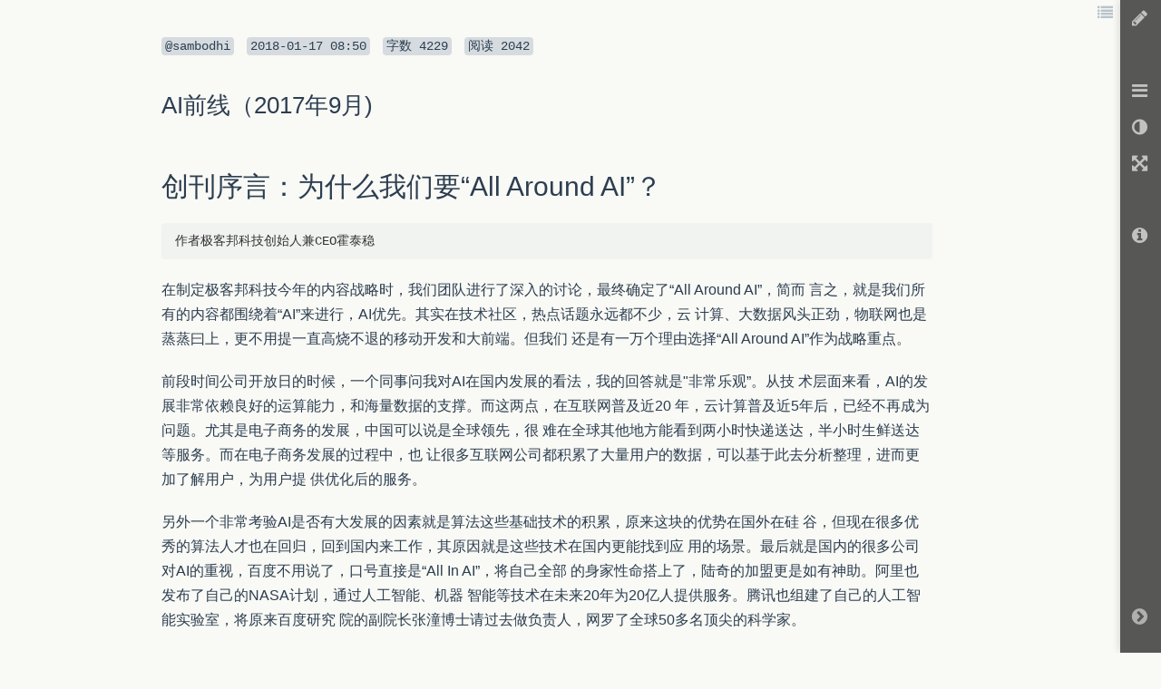

--- FILE ---
content_type: text/html; charset=UTF-8
request_url: https://www.zybuluo.com/sambodhi/note/1022310
body_size: 29174
content:
<!DOCTYPE html>

<html class="theme">

<head>
    <meta charset="utf-8">
    
    <meta name="description" content="Cmd Markdown 编辑阅读器，支持实时同步预览，区分写作和阅读模式，支持在线存储，分享文稿网址。">
    <meta name="author" content="Jiawei Zhang">

    <meta name="viewport" content="width=device-width, initial-scale=1.0">

    
    <title>AI前线（2017年9月) - 作业部落 Cmd Markdown 编辑阅读器</title>


    <link href="https://www.zybuluo.com/static/img/favicon.png" type="image/x-icon" rel="icon">

    <link href="https://www.zybuluo.com/static/assets/1bc053c8.base.lib.min.css" rel="stylesheet" media="screen">


    
    <!-- id="prettify-style" will be used to get the link element below and change href to change prettify code, so it can't be in beginmin/endmin block. -->
    <link id="prettify-style" href="https://www.zybuluo.com/static/editor/libs/google-code-prettify/prettify-cmd.css" type="text/css" rel="stylesheet">
    <link href="https://www.zybuluo.com/static/assets/mdeditor/8eca400d.layout.min.css" rel="stylesheet" media="screen">


    

    <!-- Google tag (gtag.js) -->
    <script async src="https://www.googletagmanager.com/gtag/js?id=G-7B7DMB08LJ"></script>
    <script>
      window.dataLayer = window.dataLayer || [];
      function gtag(){dataLayer.push(arguments);}
      gtag('js', new Date());

      gtag('config', 'G-7B7DMB08LJ');
    </script>
</head>

<body class="theme">

    <div id="global-prompt-alert" class="hide alert alert-warning">
        <span id="global-prompt-message"></span>
        <a id="close-global-prompt-alert" href="">[关闭]</a>
    </div>

    <!-- zybuluo's body -->
    







<!-- mdeditor's body -->






<div id="editor-reader-full" class="editor-reader-full-shown" style="position: static;">
    <div id="reader-full-topInfo" class="reader-full-topInfo-shown">
        <span>
            <code>@sambodhi</code>
        </span>
        <code><span class="article-updated-date">2018-01-17T08:50:37.000000Z</span></code>
        <code><span>字数 </span><span class="article-characters">4229</span></code>
        <code><span>阅读 </span><span class="article-read">2042</span></code>
    </div>
    <div id="wmd-preview" class="wmd-preview wmd-preview-full-reader"><div class="md-section-divider"></div><div class="md-section-divider"></div><h2 data-anchor-id="zh6n" id="ai前线2017年9月">AI前线（2017年9月)</h2><div class="md-section-divider"></div><h1 data-anchor-id="du11" id="创刊序言为什么我们要all-around-ai">创刊序言：为什么我们要“All Around AI”？</h1><pre data-anchor-id="ll18"><code>作者极客邦科技创始人兼CEO霍泰稳
</code></pre><p data-anchor-id="73n4">在制定极客邦科技今年的内容战略时，我们团队进行了深入的讨论，最终确定了“All Around AI”，简而 言之，就是我们所有的内容都围绕着“AI”来进行，AI优先。其实在技术社区，热点话题永远都不少，云 计算、大数据风头正劲，物联网也是蒸蒸曰上，更不用提一直高烧不退的移动开发和大前端。但我们 还是有一万个理由选择“All Around AI”作为战略重点。</p><p data-anchor-id="gjww">前段时间公司开放日的时候，一个同事问我对AI在国内发展的看法，我的回答就是"非常乐观”。从技 术层面来看，AI的发展非常依赖良好的运算能力，和海量数据的支撑。而这两点，在互联网普及近20 年，云计算普及近5年后，已经不再成为问题。尤其是电子商务的发展，中国可以说是全球领先，很 难在全球其他地方能看到两小时快递送达，半小时生鲜送达等服务。而在电子商务发展的过程中，也 让很多互联网公司都积累了大量用户的数据，可以基于此去分析整理，进而更加了解用户，为用户提 供优化后的服务。</p><p data-anchor-id="hdyl">另外一个非常考验AI是否有大发展的因素就是算法这些基础技术的积累，原来这块的优势在国外在硅 谷，但现在很多优秀的算法人才也在回归，回到国内来工作，其原因就是这些技术在国内更能找到应 用的场景。最后就是国内的很多公司对AI的重视，百度不用说了，口号直接是“All In AI”，将自己全部 的身家性命搭上了，陆奇的加盟更是如有神助。阿里也发布了自己的NASA计划，通过人工智能、机器 智能等技术在未来20年为20亿人提供服务。腾讯也组建了自己的人工智能实验室，将原来百度研究 院的副院长张潼博士请过去做负责人，网罗了全球50多名顶尖的科学家。</p><p data-anchor-id="zozs">其实AI已经不再那么神秘了，在我们日常生活中的很多地方已经在应用了，比如公益领域，通过人脸 识别找寻走失儿童，让很多家庭在多年后还能够破镜重圆；在安全方面，通过人脸识别寻找犯罪分 子，竟然将一个在逃十多年现在担任快递小哥的罪犯给捉拿归案；在医疗方面，IBM的Watson表现抢 眼，对癌症的识别率好像比专业的医生还要高；在家庭生活中，扫地机器人作为典型代表也越来越普 及，释放了许多劳动力等等。</p><p data-anchor-id="s28p">如果将未来发展的趋势分为"软趋势”（不确定的，有待验证的趋势）和"硬趋势”（确定的，必将发生的 趋势）的话，我是将AI划为硬趋势的行列的。也正因为如此，极客邦科技才会选择全力以赴这个领 域，才会将今年的内容战略定义为“All Around AI”。</p><p data-anchor-id="1evm">具体来说，极客邦科技接下来会主要通过如下的方式促进AI技术在国内的普及和发展：</p><p data-anchor-id="73r0">1.加大在内容方面的投入，结集公司资深编辑挖掘社区、企业和专家的优质资源，通过文字、视 频、活动等各种方式发布。</p><p data-anchor-id="wup9">2.加大在产品方面的投入，通过极客搜索等互联网的产品，让用户能够非常简单方便地搜索到AI相 关的内容，不论是我们自己创作的，还是第三方社区创作的。</p><p data-anchor-id="0h0u">3.加大在商务方面的投入，结集公司资深商务人员，深入AI领域领先的企业，了解大家的诉求，有 针对性地提供服务。</p><p data-anchor-id="ngo5">AI在此，诸神退位。极客邦科技所有在AI方面的努力，都会通过我们的微信公众号“AI前线〃第一时间 展示给大家，关注就是支持，咱们一起愉快地玩耍。</p><hr><div class="md-section-divider"></div><h2 data-anchor-id="f5to" id="ai前线2017年10月">AI前线（2017年10月)</h2><div class="md-section-divider"></div><h1 data-anchor-id="9xo0" id="卷首语ai前线伴你踏上人工智能征途">卷首语：AI前线伴你踏上人工智能征途</h1><pre data-anchor-id="rajg"><code>作者刘志勇
</code></pre><p data-anchor-id="l65g">人工智能方面的科幻作品层见迭出，从《The Matrix}到《Neuromancer}，不断引发广泛热议。如 果要问未来什么最重要，很多人都会回答：科技。如果要问科技界什么最重要，所有人都会回答：人 工智能。对于人工智能，人们有着无尽的期望与想象，同时也难免恐惧与担忧。伴随着这些复杂的情 愫，人工智能时代不知不觉已经降临。在这种大背景下，极客帮科技确定了" All Around AI 〃的内容战 略，推出了 AI前线专栏和《AI生态》期刊。面对人工智能，我们无力改变科技的进程，但我们可以改 变自己，以及我们下一代的知识结构。这正是我们推出《AI生态》期刊的初衷。</p><p data-anchor-id="a9e3">1956年，达特茅斯会议(Dartmouth Conference)奠定了人工智能的基5出，经过60年厚积薄发的准 备，人工智能终于可以奔跑了。是的，我们现在已经真真切切生活在人工智能时代了。这是最好的时 代，也是最坏的时代。这个时代的伟大之处在于，它永远在更新，永远在前进；但是这个时代的悲哀 之处在于，跟不上时代的人，可能永远就跟不上了。</p><p data-anchor-id="8jh0">鉴于此，2017年1月20日，国务院正式印发《新一代人工智能发展规划》，集举国之力，将新一代人 工智能提到了国家级的战略高度，首次提出"三步走”的战略规划。预计2030年中国将成为世界主要人 工智能创新中心，人工智能核心产业规模超过1万亿元，带动相关产业规模超过10万亿元。</p><p data-anchor-id="x7i9">随着人工智能提升到国家战略高度，国家安全、经济繁荣、人口健康、生活质量和生态环境，都比以 往任何时候更需要人工智能。人工智能将成为人类认知自然与社会，扩展智力，走向智慧生活的重要 伴侣，引发了人人联网、物物联网的崭新形态，也改变着人类的生产活动、经济活动和社会生活。这 些，霍泰稳（极客邦科技创始人兼CEO)在2017年9月17日第一期的刊首语都已经说得很清楚了，在 此我不再赘述。</p><p data-anchor-id="0qf5">人工智能的每一点进步，是成干上万的科学家、程序员背后的推动，没有这推动力，人工智能就无法 继续发展，比如，光纤宽带、移动宽带、移动互联网、云计算、大数据及物联网等，都推动了人工智 能的进步。如果不是联网通信、数据量爆发及算力的极大提升，人工智能也许还在实验室"养在深闺人 未识〃。</p><p data-anchor-id="zszc">最近几年来，人工智能的发展趋势是开始走出实验室，步入人类生'活的方方面面，它们变得能用了， 过去的许多技术承诺终于得以实现了。</p><p data-anchor-id="lvzw">不管怎么说，这是一个诱人的时代，我们正向它走去。AI时代，星辰大海！</p><hr><div class="md-section-divider"></div><h2 data-anchor-id="vbvk" id="ai前线2017年11月">AI前线（2017年11月)</h2><div class="md-section-divider"></div><h1 data-anchor-id="ljl8" id="卷首语">卷首语</h1><pre data-anchor-id="murn"><code>作者：鲍捷
</code></pre><p data-anchor-id="ygad">如今的AI落地，核心是工程问题，不是算法问题，更不是"哲学”问题。一定要特别特别"土踏踏实实 从朴素的运维、数据库、数据清洗做起，从实际的工程中逐步演化。如何按天迭代?如何构造联调系 统?如何无标注数据启动？如何分离准确度和召回率要求？如何统一运用规则和统计?如何适应无明确衡 量标准的开发?如何设计可演进的数据模式?如何提升数据可理解性？如何逐步提升规则系统的表达力？ 如何平衡黑箱和白箱模型的优缺点？如何在优雅架构和工期间取舍?等等，这些都是教科书上没有的答 案。只有扎扎实实从工程出发，才能实事求是地发展出低成本的、有生命力的AI系统。</p><p data-anchor-id="ullj">从能在顶会上发文章到能真正工程落地，中间的细节足够再读两个PhD。</p><hr><div class="md-section-divider"></div><h2 data-anchor-id="q5z8" id="ai前线2017年12月">AI前线（2017年12月)</h2><div class="md-section-divider"></div><h1 data-anchor-id="dnvh" id="卷首语人工智能的未来已来">卷首语：人工智能的未来已来</h1><pre data-anchor-id="qkxt"><code>作者：郭蕾
</code></pre><p data-anchor-id="r5ur">如月之恒，如日之升。从1956年在Dartmouth召开的学术会议开始，人工智能发展到今天已经走过了整 整一个甲子，我想这中间已有数不清的浮沉和起落，也有很多说不清道不完的故事。而此时此刻，人 工智能这位『花甲老人』却再一次以全新的面貌回归到大众视野，站在了浪潮之巅。</p><p data-anchor-id="zqer">有人说，随着计算能力和数据能力的不断夯实，人工智能的发展将会迎来新的拐点。也有人说，人工 智能就像是当年工业革命中，电灯对于人类的影响一样，必将深刻和深远。</p><p data-anchor-id="m52v">回望过去的一年，不管是在国家层面，还是在媒体圈，抑或是产学界，人工智能都得到了前所未有的 关注。甚至吴恩达还说，一百年前，电可以为很多企业、很多行业带来巨大的交通通讯和农业网络，</p><p data-anchor-id="vle9">今天人工智能也会为很多企业带来一样大的改变。他的这句话一直萦绕在我耳边，也让我更为直观的 理解了人工智能的意义和价值。</p><p data-anchor-id="qxg1">作为一家媒体，从2016年开始我们就重点布局人工智能相关的内容，AI前线也是在这一时间诞生，到 现在已经突破了 10万的订阅用户。接下来我就从一个媒体编辑的视角来和大家聊聊我看到的人工智能 发展趋势和风向。</p><p data-anchor-id="hixo">软宅艮董事长孙正义曾经说过人工智能未来将直接决定国家竞争力。中国政府绝对是全球最早关注人工 智能发展的国家之_。从2015年开始，国务院以及相关部委就相继发布了多个人工智能相关的指导意 见和行动实施方案，甚至在十九大报告中也有提及。12月14日，工业和信息化部又发布了《促进新一 代人工智能产业发展三年行动计划（2018-2020年）》，这一计划更为具体，其中提到了重点落地领域 和重点技术，也列出了三年目标、，简单来说就是希望能够提速人工智能产业发展，并且做到世界领先。而在今年7月，国务院正式印发的《新一代人工智能发展规划》中，也明确指出了新一代人工智能 发展三步走的战略目标，这基本就是国家在人工智能领域的规划蓝图。</p><p data-anchor-id="whci">从这些文件中不难看到，人工智能已经上升到了国家战略层面，不管是人才培养还是产业建设，国家 政策都极为支持。我在这里不细说，感兴趣的朋友可以到相关网站上仔细研读。</p><p data-anchor-id="nsnh">再谈谈人工智能的应用层面。前两天和一个老朋友聊天，他拍着我肩膀，激动地说："不管是在哪个场 景里，人工智能都能让你尝到甜头' 对于他的话，我深以为然。几年前，大数据还大红大紫的时候， 很多公司其实就已经利用机器学习和自然语言处理等技术来智能化或者自动化自己的系统。到现在，</p><p data-anchor-id="w23s">我看到人工智能落地最多的场景还是客服、搜索和推荐，这也是大部分企业里最常遇到的场景了，也 最容易见疗效。</p><p data-anchor-id="4qmw">单从技术的角度看，今年也有很多"传统技术〃和人工智能结合的实践，我举个例子。AIOps是今年的_ 个流行词，Gartner的报告宣称，到2020年，将会有近50%的企业在他们的业务和丨T运维方面采用 AIOps,可见其应用范围之广。人工智能和运维的结合，在阿里巴巴、Facebook这些公司都已经得到了 验证。用一句毫不客气的话来说，在这个数字的年代，任何使用传统技术来管理机器数据的组织要么 忽略了信息的价值，要么已经让他们的运维团队不堪重负。在运维中落地人工智能，也是迟早的事。</p><p data-anchor-id="n2vh">另外，从云计算行业来看,国内外大型的云计算服务商都在努力叠加人工智能的能力。在刚刚结束的 re:Invent大会上,AWS就发布了几个AI相关的大杀器，相信接下来一年内各大追逐者基本也会沿着这个 方向布局自己的AI产品。那人工智能和云计算之间是什么关系呢？马化腾说云是数字化升级的基础设 施，而人工智能则是云上生长出来的前沿产品，"云+人工智能”未来或相当于"电+计算机”。沿着这个比 喻往深想，你会发现确实很贴切，因为不就是有了计算机，才有了互联网时代吗？</p><p data-anchor-id="57s1">人工智能不是万能良药，但我相信它是未来，而且现在"未来已来〃。</p></div>
    <div class="remark-icons">
    </div>
</div>

<!--in page preview buttons. -->
<div class="in-page-preview-buttons in-page-preview-buttons-full-reader">
    <ul>
        <li class="in-page-button dropdown" id="preview-toc-button" title="内容目录 Ctrl+Alt+O">
            <span class="dropdown-toggle icon-list" data-toggle="dropdown"></span>
            <div id="toc-list" class="dropdown-menu theme pull-right"> <!-- Add theme means this element will be changed when apply theme color. -->
                <h3>内容目录</h3>
                <hr>
                <div class="table-of-contents"></div>
            </div>
        </li>
    </ul>
</div>

<div id="reader-full-toolbar" class="reader-full-toolbar-shown" style="padding-top: 0;">
    <ul id="reader-full-toolbar-home" class="preview-button-row">
        <li class="preview-button-full-reader" id="preview-editor-button" title="撰写文本 Ctrl+Alt+M">
            <span class="icon-pencil"></span>
        </li>
    </ul>
    <ul id="preview-button-row" class="preview-button-row">
        <li class="preview-button-full-reader dropdown" id="preview-list-button" title="文本列表 Ctrl+Alt+F">
            <span class="dropdown-toggle icon-reorder" data-toggle="dropdown"></span>
            <ul id="file-list" class="dropdown-menu theme-black pull-right" role="menu">
                    <li>
                    <ul class="tag-list">
                        <li class="tag-item item" tag-name="CSDN">
                            <span class="pull-left"><i class="icon-tag"></i><span class="tag-name">CSDN</span></span>
                            <span class="tag-count pull-right">2</span>
                            <div class="clearfix"></div>
                        </li>
                            
    <li class="file-item item" file-created-date="2018-07-05T09:29:45.000000Z">
        <a tabindex="-1" href="https://www.zybuluo.com/sambodhi/note/1203299" title="【已发布】 2018-07-05T09:29:45.000000Z">
        <i class="icon-share-sign"></i>
        <span id="1203299">在此处输入标题</span>
        </a>
    </li>

                            
    <li class="file-item item" file-created-date="2018-07-04T23:24:03.000000Z">
        <a tabindex="-1" href="https://www.zybuluo.com/sambodhi/note/1202791" title="【已发布】 2018-07-04T23:24:03.000000Z">
        <i class="icon-share-sign"></i>
        <span id="1202791">Train a model in tf.keras with Colab, and run it in the browser with TensorFlow.js</span>
        </a>
    </li>

                    </ul>
                    </li>
                    <li>
                    <ul class="tag-list">
                        <li class="tag-item item" tag-name="DevOps">
                            <span class="pull-left"><i class="icon-tag"></i><span class="tag-name">DevOps</span></span>
                            <span class="tag-count pull-right">1</span>
                            <div class="clearfix"></div>
                        </li>
                            
    <li class="file-item item" file-created-date="2017-06-23T01:19:49.000000Z">
        <a tabindex="-1" href="https://www.zybuluo.com/sambodhi/note/793271" title="【已发布】 2017-06-23T02:01:52.000000Z">
        <i class="icon-share-sign"></i>
        <span id="793271">Red Hat收购Codenvy扩展DevOps工具的能力</span>
        </a>
    </li>

                    </ul>
                    </li>
                    <li>
                    <ul class="tag-list">
                        <li class="tag-item item" tag-name="机器学习">
                            <span class="pull-left"><i class="icon-tag"></i><span class="tag-name">机器学习</span></span>
                            <span class="tag-count pull-right">4</span>
                            <div class="clearfix"></div>
                        </li>
                            
    <li class="file-item item" file-created-date="2017-04-10T00:40:46.000000Z">
        <a tabindex="-1" href="https://www.zybuluo.com/sambodhi/note/717137" title="【已发布】 2017-04-14T02:55:02.000000Z">
        <i class="icon-share-sign"></i>
        <span id="717137">自动化数据科学与机器学习：Auto-sklearn开发团队访谈</span>
        </a>
    </li>

                            
    <li class="file-item item" file-created-date="2017-04-06T07:09:24.000000Z">
        <a tabindex="-1" href="https://www.zybuluo.com/sambodhi/note/706512" title="【已发布】 2017-04-06T08:30:54.000000Z">
        <i class="icon-share-sign"></i>
        <span id="706512">Automated Data Science &amp; Machine Learning: An Interview with the Auto-sklearn Team</span>
        </a>
    </li>

                            
    <li class="file-item item" file-created-date="2017-03-17T03:00:07.000000Z">
        <a tabindex="-1" href="https://www.zybuluo.com/sambodhi/note/690801" title="【已发布】 2017-03-21T01:43:32.000000Z">
        <i class="icon-share-sign"></i>
        <span id="690801">机器学习最流行的语言是哪门？</span>
        </a>
    </li>

                            
    <li class="file-item item" file-created-date="2017-01-04T12:25:41.000000Z">
        <a tabindex="-1" href="https://www.zybuluo.com/sambodhi/note/620589" title="【已发布】 2017-03-08T02:09:23.000000Z">
        <i class="icon-share-sign"></i>
        <span id="620589">深度学习框架：2016年的大盘点</span>
        </a>
    </li>

                    </ul>
                    </li>
                    <li>
                    <ul class="tag-list">
                        <li class="tag-item item" tag-name="深度学习">
                            <span class="pull-left"><i class="icon-tag"></i><span class="tag-name">深度学习</span></span>
                            <span class="tag-count pull-right">1</span>
                            <div class="clearfix"></div>
                        </li>
                            
    <li class="file-item item" file-created-date="2017-01-04T12:25:41.000000Z">
        <a tabindex="-1" href="https://www.zybuluo.com/sambodhi/note/620589" title="【已发布】 2017-03-08T02:09:23.000000Z">
        <i class="icon-share-sign"></i>
        <span id="620589">深度学习框架：2016年的大盘点</span>
        </a>
    </li>

                    </ul>
                    </li>
                    <li>
                    <ul class="tag-list">
                        <li class="tag-item item" tag-name="未分类">
                            <span class="pull-left"><i class="icon-tag"></i><span class="tag-name">未分类</span></span>
                            <span class="tag-count pull-right">261</span>
                            <div class="clearfix"></div>
                        </li>
                            
    <li class="file-item item" file-created-date="2025-06-12T13:19:42.000000Z">
        <a tabindex="-1" href="https://www.zybuluo.com/sambodhi/note/2601869" title="【已发布】 2025-06-12T13:19:43.000000Z">
        <i class="icon-share-sign"></i>
        <span id="2601869">⚠️ 安全提醒：您已点击了疑似钓鱼邮件链接</span>
        </a>
    </li>

                            
    <li class="file-item item" file-created-date="2021-11-21T14:56:28.000000Z">
        <a tabindex="-1" href="https://www.zybuluo.com/sambodhi/note/1885109" title="【已发布】 2021-11-21T14:56:28.000000Z">
        <i class="icon-share-sign"></i>
        <span id="1885109">搜索索引优化</span>
        </a>
    </li>

                            
    <li class="file-item item" file-created-date="2021-11-20T04:02:13.000000Z">
        <a tabindex="-1" href="https://www.zybuluo.com/sambodhi/note/1884978" title="【已发布】 2021-11-20T04:02:13.000000Z">
        <i class="icon-share-sign"></i>
        <span id="1884978">GIPHY 如何利用 Fastly 实现全球规模</span>
        </a>
    </li>

                            
    <li class="file-item item" file-created-date="2021-11-17T13:26:15.000000Z">
        <a tabindex="-1" href="https://www.zybuluo.com/sambodhi/note/1884686" title="【已发布】 2021-11-17T13:26:15.000000Z">
        <i class="icon-share-sign"></i>
        <span id="1884686">程序员第二大脑</span>
        </a>
    </li>

                            
    <li class="file-item item" file-created-date="2021-11-15T23:10:08.000000Z">
        <a tabindex="-1" href="https://www.zybuluo.com/sambodhi/note/1884469" title="【已发布】 2021-11-15T23:10:08.000000Z">
        <i class="icon-share-sign"></i>
        <span id="1884469">Etsy 的 TypeScript 采用之路</span>
        </a>
    </li>

                            
    <li class="file-item item" file-created-date="2021-11-13T10:27:08.000000Z">
        <a tabindex="-1" href="https://www.zybuluo.com/sambodhi/note/1884237" title="【已发布】 2021-11-13T10:39:24.000000Z">
        <i class="icon-share-sign"></i>
        <span id="1884237">自监督可逆性感知强化学习</span>
        </a>
    </li>

                            
    <li class="file-item item" file-created-date="2021-11-07T10:47:11.000000Z">
        <a tabindex="-1" href="https://www.zybuluo.com/sambodhi/note/1834808" title="【已发布】 2021-11-07T10:49:33.000000Z">
        <i class="icon-share-sign"></i>
        <span id="1834808">比较用户权限策略</span>
        </a>
    </li>

                            
    <li class="file-item item" file-created-date="2021-11-04T04:37:16.000000Z">
        <a tabindex="-1" href="https://www.zybuluo.com/sambodhi/note/1829339" title="【已发布】 2021-11-04T04:45:27.000000Z">
        <i class="icon-share-sign"></i>
        <span id="1829339">Trojan Source 漏洞影响所有代码的安全</span>
        </a>
    </li>

                            
    <li class="file-item item" file-created-date="2021-11-03T08:43:01.000000Z">
        <a tabindex="-1" href="https://www.zybuluo.com/sambodhi/note/1829226" title="【已发布】 2021-11-03T08:43:01.000000Z">
        <i class="icon-share-sign"></i>
        <span id="1829226">我们如何构建一个永久免费的无服务器 SQL 数据库</span>
        </a>
    </li>

                            
    <li class="file-item item" file-created-date="2021-10-31T12:54:03.000000Z">
        <a tabindex="-1" href="https://www.zybuluo.com/sambodhi/note/1828763" title="【已发布】 2021-10-31T12:54:03.000000Z">
        <i class="icon-share-sign"></i>
        <span id="1828763">每个人都应该知道的 Python 的十大特性</span>
        </a>
    </li>

                            
    <li class="file-item item" file-created-date="2021-10-30T15:15:00.000000Z">
        <a tabindex="-1" href="https://www.zybuluo.com/sambodhi/note/1828680" title="【已发布】 2021-10-30T15:15:00.000000Z">
        <i class="icon-share-sign"></i>
        <span id="1828680">从微服务开始，不从微服务开始</span>
        </a>
    </li>

                            
    <li class="file-item item" file-created-date="2021-10-27T13:38:41.000000Z">
        <a tabindex="-1" href="https://www.zybuluo.com/sambodhi/note/1828138" title="【已发布】 2021-10-27T13:44:18.000000Z">
        <i class="icon-share-sign"></i>
        <span id="1828138">WhatsApp 如何在只有 50 名工程师的情况下扩展到 10 亿用户</span>
        </a>
    </li>

                            
    <li class="file-item item" file-created-date="2021-10-25T06:18:10.000000Z">
        <a tabindex="-1" href="https://www.zybuluo.com/sambodhi/note/1827590" title="【已发布】 2021-10-31T10:41:15.000000Z">
        <i class="icon-share-sign"></i>
        <span id="1827590">解开 IP 的束缚：名称和 Web 服务的寻址敏捷性</span>
        </a>
    </li>

                            
    <li class="file-item item" file-created-date="2021-10-16T13:50:38.000000Z">
        <a tabindex="-1" href="https://www.zybuluo.com/sambodhi/note/1826247" title="【已发布】 2021-10-17T08:42:56.000000Z">
        <i class="icon-share-sign"></i>
        <span id="1826247">进入软件架构师角色后我学到的关键事项</span>
        </a>
    </li>

                            
    <li class="file-item item" file-created-date="2021-10-12T23:10:58.000000Z">
        <a tabindex="-1" href="https://www.zybuluo.com/sambodhi/note/1825677" title="【已发布】 2021-10-12T23:10:58.000000Z">
        <i class="icon-share-sign"></i>
        <span id="1825677">面向移动开发者的 iPaaS</span>
        </a>
    </li>

                            
    <li class="file-item item" file-created-date="2021-10-10T03:37:13.000000Z">
        <a tabindex="-1" href="https://www.zybuluo.com/sambodhi/note/1825191" title="【已发布】 2021-10-10T03:39:44.000000Z">
        <i class="icon-share-sign"></i>
        <span id="1825191">我们如何使用 AWS MSK 在 Coinbase 扩展数据流</span>
        </a>
    </li>

                            
    <li class="file-item item" file-created-date="2021-10-09T06:55:49.000000Z">
        <a tabindex="-1" href="https://www.zybuluo.com/sambodhi/note/1825077" title="【已发布】 2021-10-09T09:04:57.000000Z">
        <i class="icon-share-sign"></i>
        <span id="1825077">初创公司如何训练大型深度学习模型</span>
        </a>
    </li>

                            
    <li class="file-item item" file-created-date="2021-10-06T09:59:37.000000Z">
        <a tabindex="-1" href="https://www.zybuluo.com/sambodhi/note/1824600" title="【已发布】 2021-10-06T10:08:38.000000Z">
        <i class="icon-share-sign"></i>
        <span id="1824600">探索 eBay 用于交互式分析的全新优化 Spark SQL 引擎</span>
        </a>
    </li>

                            
    <li class="file-item item" file-created-date="2021-10-05T12:28:53.000000Z">
        <a tabindex="-1" href="https://www.zybuluo.com/sambodhi/note/1824513" title="【已发布】 2021-10-05T12:34:44.000000Z">
        <i class="icon-share-sign"></i>
        <span id="1824513">溯因推理：人工智能的盲点</span>
        </a>
    </li>

                            
    <li class="file-item item" file-created-date="2021-10-04T15:46:38.000000Z">
        <a tabindex="-1" href="https://www.zybuluo.com/sambodhi/note/1824414" title="【已发布】 2021-10-05T00:57:12.000000Z">
        <i class="icon-share-sign"></i>
        <span id="1824414">改善十年应用的部署体验</span>
        </a>
    </li>

                            
    <li class="file-item item" file-created-date="2021-10-04T02:10:41.000000Z">
        <a tabindex="-1" href="https://www.zybuluo.com/sambodhi/note/1824318" title="【已发布】 2021-10-04T02:10:41.000000Z">
        <i class="icon-share-sign"></i>
        <span id="1824318">DataOps 指南：数据管理新时代</span>
        </a>
    </li>

                            
    <li class="file-item item" file-created-date="2021-10-03T09:32:50.000000Z">
        <a tabindex="-1" href="https://www.zybuluo.com/sambodhi/note/1824270" title="【已发布】 2021-10-03T09:32:50.000000Z">
        <i class="icon-share-sign"></i>
        <span id="1824270">深度学习的收益递减</span>
        </a>
    </li>

                            
    <li class="file-item item" file-created-date="2021-10-02T14:51:28.000000Z">
        <a tabindex="-1" href="https://www.zybuluo.com/sambodhi/note/1824235" title="【已发布】 2021-10-02T14:51:28.000000Z">
        <i class="icon-share-sign"></i>
        <span id="1824235">如何创建可扩展和可维护的前端架构</span>
        </a>
    </li>

                            
    <li class="file-item item" file-created-date="2021-10-01T15:05:37.000000Z">
        <a tabindex="-1" href="https://www.zybuluo.com/sambodhi/note/1824143" title="【已发布】 2021-10-01T15:05:37.000000Z">
        <i class="icon-share-sign"></i>
        <span id="1824143">6 个多云架构设计，实现有效的云策略</span>
        </a>
    </li>

                            
    <li class="file-item item" file-created-date="2021-09-25T10:17:48.000000Z">
        <a tabindex="-1" href="https://www.zybuluo.com/sambodhi/note/1823133" title="【已发布】 2021-09-25T10:17:48.000000Z">
        <i class="icon-share-sign"></i>
        <span id="1823133">Hadoop 生态里，为什么 Hive 活下来了？</span>
        </a>
    </li>

                            
    <li class="file-item item" file-created-date="2021-09-25T03:02:55.000000Z">
        <a tabindex="-1" href="https://www.zybuluo.com/sambodhi/note/1823087" title="【已发布】 2021-09-27T08:04:11.000000Z">
        <i class="icon-share-sign"></i>
        <span id="1823087">驳 Education Station 关于“PHP 最糟糕”的观点</span>
        </a>
    </li>

                            
    <li class="file-item item" file-created-date="2020-10-29T00:37:47.000000Z">
        <a tabindex="-1" href="https://www.zybuluo.com/sambodhi/note/1744106" title="【已发布】 2020-10-29T00:37:47.000000Z">
        <i class="icon-share-sign"></i>
        <span id="1744106">收费对象是业主不是房屋</span>
        </a>
    </li>

                            
    <li class="file-item item" file-created-date="2020-04-16T07:59:38.000000Z">
        <a tabindex="-1" href="https://www.zybuluo.com/sambodhi/note/1693093" title="【已发布】 2020-04-17T08:32:10.000000Z">
        <i class="icon-share-sign"></i>
        <span id="1693093">C/C++ 开发工具 CLion 新版发布，10 大新功能抢先看</span>
        </a>
    </li>

                            
    <li class="file-item item" file-created-date="2020-03-21T13:47:51.000000Z">
        <a tabindex="-1" href="https://www.zybuluo.com/sambodhi/note/1681355" title="【已发布】 2020-03-21T13:47:51.000000Z">
        <i class="icon-share-sign"></i>
        <span id="1681355">论机器学习的正确学习姿势</span>
        </a>
    </li>

                            
    <li class="file-item item" file-created-date="2020-03-17T02:36:32.000000Z">
        <a tabindex="-1" href="https://www.zybuluo.com/sambodhi/note/1678785" title="【已发布】 2020-03-17T02:36:32.000000Z">
        <i class="icon-share-sign"></i>
        <span id="1678785">管理业务竞赛题库（001） （战略规划部）</span>
        </a>
    </li>

                            
    <li class="file-item item" file-created-date="2020-03-06T02:33:28.000000Z">
        <a tabindex="-1" href="https://www.zybuluo.com/sambodhi/note/1673943" title="【已发布】 2020-03-06T02:33:28.000000Z">
        <i class="icon-share-sign"></i>
        <span id="1673943">十大全栈工程要避免的错误</span>
        </a>
    </li>

                            
    <li class="file-item item" file-created-date="2020-02-21T11:33:24.000000Z">
        <a tabindex="-1" href="https://www.zybuluo.com/sambodhi/note/1667891" title="【已发布】 2020-02-21T11:33:24.000000Z">
        <i class="icon-share-sign"></i>
        <span id="1667891">如何让机器学习模型再小一些</span>
        </a>
    </li>

                            
    <li class="file-item item" file-created-date="2020-02-04T14:56:46.000000Z">
        <a tabindex="-1" href="https://www.zybuluo.com/sambodhi/note/1657765" title="【已发布】 2020-02-04T14:58:53.000000Z">
        <i class="icon-share-sign"></i>
        <span id="1657765">2020 年图机器学习的热门趋势</span>
        </a>
    </li>

                            
    <li class="file-item item" file-created-date="2019-12-17T06:52:36.000000Z">
        <a tabindex="-1" href="https://www.zybuluo.com/sambodhi/note/1646873" title="【已发布】 2019-12-17T06:55:40.000000Z">
        <i class="icon-share-sign"></i>
        <span id="1646873">五分钟了解机器学习十大算法</span>
        </a>
    </li>

                            
    <li class="file-item item" file-created-date="2019-12-17T01:24:08.000000Z">
        <a tabindex="-1" href="https://www.zybuluo.com/sambodhi/note/1542658" title="【已发布】 2019-12-17T01:30:18.000000Z">
        <i class="icon-share-sign"></i>
        <span id="1542658">基于深度学习的分心驾驶检测</span>
        </a>
    </li>

                            
    <li class="file-item item" file-created-date="2019-08-26T07:46:42.000000Z">
        <a tabindex="-1" href="https://www.zybuluo.com/sambodhi/note/1511056" title="【已发布】 2019-08-26T07:46:42.000000Z">
        <i class="icon-share-sign"></i>
        <span id="1511056">浅谈“完美无瑕”的分布式系统</span>
        </a>
    </li>

                            
    <li class="file-item item" file-created-date="2018-12-10T08:06:40.000000Z">
        <a tabindex="-1" href="https://www.zybuluo.com/sambodhi/note/1362899" title="【已发布】 2018-12-10T08:49:31.000000Z">
        <i class="icon-share-sign"></i>
        <span id="1362899">2018 年比特币技术趋势：今年给我们带来了什么（第一部分）</span>
        </a>
    </li>

                            
    <li class="file-item item" file-created-date="2018-12-06T07:14:56.000000Z">
        <a tabindex="-1" href="https://www.zybuluo.com/sambodhi/note/1359499" title="【已发布】 2018-12-06T07:14:56.000000Z">
        <i class="icon-share-sign"></i>
        <span id="1359499">最值得加入的 29 家科技公司，Google 仅名列第五</span>
        </a>
    </li>

                            
    <li class="file-item item" file-created-date="2018-12-05T02:42:00.000000Z">
        <a tabindex="-1" href="https://www.zybuluo.com/sambodhi/note/1359044" title="【已发布】 2018-12-05T02:52:35.000000Z">
        <i class="icon-share-sign"></i>
        <span id="1359044">Microsoft 宣布开源简单加密算法库</span>
        </a>
    </li>

                            
    <li class="file-item item" file-created-date="2018-12-04T09:02:19.000000Z">
        <a tabindex="-1" href="https://www.zybuluo.com/sambodhi/note/1357442" title="【已发布】 2018-12-05T00:16:49.000000Z">
        <i class="icon-share-sign"></i>
        <span id="1357442">2018 年十大深度学习预测的回顾</span>
        </a>
    </li>

                            
    <li class="file-item item" file-created-date="2018-11-29T00:46:09.000000Z">
        <a tabindex="-1" href="https://www.zybuluo.com/sambodhi/note/1349130" title="【已发布】 2018-11-30T00:10:10.000000Z">
        <i class="icon-share-sign"></i>
        <span id="1349130">在 Python 中使用 LightFM 构建可扩展的电子商务推荐系统</span>
        </a>
    </li>

                            
    <li class="file-item item" file-created-date="2018-11-23T01:26:36.000000Z">
        <a tabindex="-1" href="https://www.zybuluo.com/sambodhi/note/1347955" title="【已发布】 2018-11-23T01:50:16.000000Z">
        <i class="icon-share-sign"></i>
        <span id="1347955">从 Tay 到小冰：微软在对话式人工智能走过的路</span>
        </a>
    </li>

                            
    <li class="file-item item" file-created-date="2018-11-22T02:09:28.000000Z">
        <a tabindex="-1" href="https://www.zybuluo.com/sambodhi/note/1346079" title="【已发布】 2018-11-22T02:33:15.000000Z">
        <i class="icon-share-sign"></i>
        <span id="1346079">就欧美而言，区块链开发者价值几何？</span>
        </a>
    </li>

                            
    <li class="file-item item" file-created-date="2018-11-16T12:48:27.000000Z">
        <a tabindex="-1" href="https://www.zybuluo.com/sambodhi/note/1343319" title="【已发布】 2018-11-17T14:36:27.000000Z">
        <i class="icon-share-sign"></i>
        <span id="1343319">AI 生成的假指纹以假乱真，你的指纹识别还安全吗？</span>
        </a>
    </li>

                            
    <li class="file-item item" file-created-date="2018-11-12T06:27:06.000000Z">
        <a tabindex="-1" href="https://www.zybuluo.com/sambodhi/note/1336790" title="【已发布】 2018-11-16T03:33:52.000000Z">
        <i class="icon-share-sign"></i>
        <span id="1336790">区块链技术的采用问题在于用户体验</span>
        </a>
    </li>

                            
    <li class="file-item item" file-created-date="2018-11-09T01:04:58.000000Z">
        <a tabindex="-1" href="https://www.zybuluo.com/sambodhi/note/1335306" title="【已发布】 2018-11-16T13:23:23.000000Z">
        <i class="icon-share-sign"></i>
        <span id="1335306">Hyperledger Fabric: 企业区块链</span>
        </a>
    </li>

                            
    <li class="file-item item" file-created-date="2018-11-06T02:17:56.000000Z">
        <a tabindex="-1" href="https://www.zybuluo.com/sambodhi/note/1333511" title="【已发布】 2018-11-06T03:23:16.000000Z">
        <i class="icon-share-sign"></i>
        <span id="1333511">区块链的黑暗面：区块链病毒、去中心化自治犯罪组织</span>
        </a>
    </li>

                            
    <li class="file-item item" file-created-date="2018-11-05T12:06:44.000000Z">
        <a tabindex="-1" href="https://www.zybuluo.com/sambodhi/note/1333113" title="【已发布】 2018-11-06T14:06:08.000000Z">
        <i class="icon-share-sign"></i>
        <span id="1333113">私有链天空中的乌云</span>
        </a>
    </li>

                            
    <li class="file-item item" file-created-date="2018-10-31T23:24:34.000000Z">
        <a tabindex="-1" href="https://www.zybuluo.com/sambodhi/note/1329051" title="【已发布】 2018-11-15T11:37:18.000000Z">
        <i class="icon-share-sign"></i>
        <span id="1329051">使用 keras 进行图像分类</span>
        </a>
    </li>

                            
    <li class="file-item item" file-created-date="2018-10-30T12:11:19.000000Z">
        <a tabindex="-1" href="https://www.zybuluo.com/sambodhi/note/1325818" title="【已发布】 2018-10-30T12:11:19.000000Z">
        <i class="icon-share-sign"></i>
        <span id="1325818">使用 3D 卷积神经网络的交叉视听识别进行唇语识别</span>
        </a>
    </li>

                            
    <li class="file-item item" file-created-date="2018-10-28T14:18:15.000000Z">
        <a tabindex="-1" href="https://www.zybuluo.com/sambodhi/note/1324986" title="【已发布】 2018-10-29T06:26:38.000000Z">
        <i class="icon-share-sign"></i>
        <span id="1324986">如何检查你的项目是否需要人工智能？</span>
        </a>
    </li>

                            
    <li class="file-item item" file-created-date="2018-10-25T02:53:42.000000Z">
        <a tabindex="-1" href="https://www.zybuluo.com/sambodhi/note/1320755" title="【已发布】 2018-11-02T00:42:31.000000Z">
        <i class="icon-share-sign"></i>
        <span id="1320755">一个简单的案例看懂量子计算机</span>
        </a>
    </li>

                            
    <li class="file-item item" file-created-date="2018-10-23T03:52:55.000000Z">
        <a tabindex="-1" href="https://www.zybuluo.com/sambodhi/note/1319007" title="【已发布】 2018-10-23T06:23:14.000000Z">
        <i class="icon-share-sign"></i>
        <span id="1319007">Google 发布 Fluid Annotation，数据标注速度提高三倍！</span>
        </a>
    </li>

                            
    <li class="file-item item" file-created-date="2018-10-19T23:25:41.000000Z">
        <a tabindex="-1" href="https://www.zybuluo.com/sambodhi/note/1315698" title="【已发布】 2018-10-20T03:40:07.000000Z">
        <i class="icon-share-sign"></i>
        <span id="1315698">区块链时代：基础设施或应用程序，哪个为先？</span>
        </a>
    </li>

                            
    <li class="file-item item" file-created-date="2018-10-19T03:55:57.000000Z">
        <a tabindex="-1" href="https://www.zybuluo.com/sambodhi/note/1315273" title="【已发布】 2018-10-29T01:24:58.000000Z">
        <i class="icon-share-sign"></i>
        <span id="1315273">CyberMiles 帮助 Google 私用网络提供区块链支持</span>
        </a>
    </li>

                            
    <li class="file-item item" file-created-date="2018-10-15T23:09:09.000000Z">
        <a tabindex="-1" href="https://www.zybuluo.com/sambodhi/note/1310959" title="【已发布】 2018-10-27T02:58:17.000000Z">
        <i class="icon-share-sign"></i>
        <span id="1310959">生成艺术的创作利器：GAN</span>
        </a>
    </li>

                            
    <li class="file-item item" file-created-date="2018-10-15T09:03:53.000000Z">
        <a tabindex="-1" href="https://www.zybuluo.com/sambodhi/note/1310237" title="【已发布】 2018-10-18T00:55:58.000000Z">
        <i class="icon-share-sign"></i>
        <span id="1310237">一文看懂智能合约的现状与未来</span>
        </a>
    </li>

                            
    <li class="file-item item" file-created-date="2018-10-11T13:48:04.000000Z">
        <a tabindex="-1" href="https://www.zybuluo.com/sambodhi/note/1306674" title="【已发布】 2018-10-12T06:28:27.000000Z">
        <i class="icon-share-sign"></i>
        <span id="1306674">让机器人通过观摩视频来学会耍杂技</span>
        </a>
    </li>

                            
    <li class="file-item item" file-created-date="2018-10-10T00:42:31.000000Z">
        <a tabindex="-1" href="https://www.zybuluo.com/sambodhi/note/1304204" title="【已发布】 2018-10-11T13:05:31.000000Z">
        <i class="icon-share-sign"></i>
        <span id="1304204">Hyperledger Caliper：测量区块链性能的工具</span>
        </a>
    </li>

                            
    <li class="file-item item" file-created-date="2018-10-07T03:22:24.000000Z">
        <a tabindex="-1" href="https://www.zybuluo.com/sambodhi/note/1301809" title="【已发布】 2018-10-07T03:25:15.000000Z">
        <i class="icon-share-sign"></i>
        <span id="1301809">区块链幻灭？那是你too young too naive！</span>
        </a>
    </li>

                            
    <li class="file-item item" file-created-date="2018-10-06T13:41:41.000000Z">
        <a tabindex="-1" href="https://www.zybuluo.com/sambodhi/note/1298831" title="【已发布】 2018-10-06T13:48:11.000000Z">
        <i class="icon-share-sign"></i>
        <span id="1298831">寻找开发区块链协议的完美编程语言</span>
        </a>
    </li>

                            
    <li class="file-item item" file-created-date="2018-09-28T09:22:53.000000Z">
        <a tabindex="-1" href="https://www.zybuluo.com/sambodhi/note/1295871" title="【已发布】 2018-09-30T11:35:03.000000Z">
        <i class="icon-share-sign"></i>
        <span id="1295871">Ruby开发者的深度学习自学笔记</span>
        </a>
    </li>

                            
    <li class="file-item item" file-created-date="2018-09-25T09:25:30.000000Z">
        <a tabindex="-1" href="https://www.zybuluo.com/sambodhi/note/1292556" title="【已发布】 2018-09-25T13:30:40.000000Z">
        <i class="icon-share-sign"></i>
        <span id="1292556">V神：应用Zcash技术，以太坊能扩展到500tx/s</span>
        </a>
    </li>

                            
    <li class="file-item item" file-created-date="2018-09-18T09:03:45.000000Z">
        <a tabindex="-1" href="https://www.zybuluo.com/sambodhi/note/1285442" title="【已发布】 2018-09-19T02:31:41.000000Z">
        <i class="icon-share-sign"></i>
        <span id="1285442">使用贝叶斯优化进行在线系统有效调优</span>
        </a>
    </li>

                            
    <li class="file-item item" file-created-date="2018-09-14T09:28:01.000000Z">
        <a tabindex="-1" href="https://www.zybuluo.com/sambodhi/note/1283208" title="【已发布】 2018-09-17T05:40:57.000000Z">
        <i class="icon-share-sign"></i>
        <span id="1283208">PotArt：多任务深度强化学习的曙光</span>
        </a>
    </li>

                            
    <li class="file-item item" file-created-date="2018-09-14T02:36:59.000000Z">
        <a tabindex="-1" href="https://www.zybuluo.com/sambodhi/note/1282157" title="【已发布】 2018-09-14T05:34:58.000000Z">
        <i class="icon-share-sign"></i>
        <span id="1282157">进击吧，可扩展性DApp！</span>
        </a>
    </li>

                            
    <li class="file-item item" file-created-date="2018-09-13T06:49:59.000000Z">
        <a tabindex="-1" href="https://www.zybuluo.com/sambodhi/note/1280769" title="【已发布】 2018-09-13T07:11:36.000000Z">
        <i class="icon-share-sign"></i>
        <span id="1280769">6 most commonly used Java Machine learning libraries</span>
        </a>
    </li>

                            
    <li class="file-item item" file-created-date="2018-09-12T00:41:17.000000Z">
        <a tabindex="-1" href="https://www.zybuluo.com/sambodhi/note/1279431" title="【已发布】 2018-09-12T00:41:17.000000Z">
        <i class="icon-share-sign"></i>
        <span id="1279431">人工智能的未来在区块链上</span>
        </a>
    </li>

                            
    <li class="file-item item" file-created-date="2018-09-09T23:28:11.000000Z">
        <a tabindex="-1" href="https://www.zybuluo.com/sambodhi/note/1277518" title="【已发布】 2018-09-11T01:22:35.000000Z">
        <i class="icon-share-sign"></i>
        <span id="1277518">用想象的目标进行视觉强化学习</span>
        </a>
    </li>

                            
    <li class="file-item item" file-created-date="2018-09-09T23:10:47.000000Z">
        <a tabindex="-1" href="https://www.zybuluo.com/sambodhi/note/1274165" title="【已发布】 2018-09-09T23:10:47.000000Z">
        <i class="icon-share-sign"></i>
        <span id="1274165">AI实践者需要用到的10个深度学习方法</span>
        </a>
    </li>

                            
    <li class="file-item item" file-created-date="2018-09-04T13:10:28.000000Z">
        <a tabindex="-1" href="https://www.zybuluo.com/sambodhi/note/1272356" title="【已发布】 2018-09-04T22:23:00.000000Z">
        <i class="icon-share-sign"></i>
        <span id="1272356">BigQuery上的以太坊：用于智能合约分析的公共数据集</span>
        </a>
    </li>

                            
    <li class="file-item item" file-created-date="2018-09-04T08:04:31.000000Z">
        <a tabindex="-1" href="https://www.zybuluo.com/sambodhi/note/1271626" title="【已发布】 2018-09-04T22:40:30.000000Z">
        <i class="icon-share-sign"></i>
        <span id="1271626">对短期机器学习研究项目的建议</span>
        </a>
    </li>

                            
    <li class="file-item item" file-created-date="2018-08-26T14:48:55.000000Z">
        <a tabindex="-1" href="https://www.zybuluo.com/sambodhi/note/1260625" title="【已发布】 2018-08-26T22:55:08.000000Z">
        <i class="icon-share-sign"></i>
        <span id="1260625">如何在Google Cloud上搭建一个免费的数据科学环境</span>
        </a>
    </li>

                            
    <li class="file-item item" file-created-date="2018-08-23T12:47:10.000000Z">
        <a tabindex="-1" href="https://www.zybuluo.com/sambodhi/note/1259156" title="【已发布】 2018-08-23T13:04:27.000000Z">
        <i class="icon-share-sign"></i>
        <span id="1259156">为什么机器学习之路没有捷径可走</span>
        </a>
    </li>

                            
    <li class="file-item item" file-created-date="2018-08-21T23:19:58.000000Z">
        <a tabindex="-1" href="https://www.zybuluo.com/sambodhi/note/1256548" title="【已发布】 2018-08-22T11:39:20.000000Z">
        <i class="icon-share-sign"></i>
        <span id="1256548">如何通过深度学习轻松实现自动化监控</span>
        </a>
    </li>

                            
    <li class="file-item item" file-created-date="2018-08-17T22:57:03.000000Z">
        <a tabindex="-1" href="https://www.zybuluo.com/sambodhi/note/1252986" title="【已发布】 2018-08-20T03:34:22.000000Z">
        <i class="icon-share-sign"></i>
        <span id="1252986">整合人工智能和数据科学的新利器：基于Apache Spark的Hydrogen项目一一</span>
        </a>
    </li>

                            
    <li class="file-item item" file-created-date="2018-08-16T07:52:30.000000Z">
        <a tabindex="-1" href="https://www.zybuluo.com/sambodhi/note/1252040" title="【已发布】 2018-08-16T07:58:00.000000Z">
        <i class="icon-share-sign"></i>
        <span id="1252040">来自清华大学和商汤的重磅贡献：边缘感知人脸对齐算法</span>
        </a>
    </li>

                            
    <li class="file-item item" file-created-date="2018-08-15T14:23:10.000000Z">
        <a tabindex="-1" href="https://www.zybuluo.com/sambodhi/note/1250873" title="【已发布】 2018-08-16T01:58:23.000000Z">
        <i class="icon-share-sign"></i>
        <span id="1250873">为什么区块链永远不会干掉数据库</span>
        </a>
    </li>

                            
    <li class="file-item item" file-created-date="2018-08-14T08:03:47.000000Z">
        <a tabindex="-1" href="https://www.zybuluo.com/sambodhi/note/1249486" title="【已发布】 2018-08-14T11:49:11.000000Z">
        <i class="icon-share-sign"></i>
        <span id="1249486">教会无人车怎么和“路怒族”打交道</span>
        </a>
    </li>

                            
    <li class="file-item item" file-created-date="2018-08-14T03:44:26.000000Z">
        <a tabindex="-1" href="https://www.zybuluo.com/sambodhi/note/1247851" title="【已发布】 2018-08-16T02:53:00.000000Z">
        <i class="icon-share-sign"></i>
        <span id="1247851">借助摄像头和TensorFlow.js，让Alexa能够响应手语</span>
        </a>
    </li>

                            
    <li class="file-item item" file-created-date="2018-08-09T12:52:15.000000Z">
        <a tabindex="-1" href="https://www.zybuluo.com/sambodhi/note/1244731" title="【已发布】 2018-08-11T10:29:03.000000Z">
        <i class="icon-share-sign"></i>
        <span id="1244731">关于TensorFlow你应该知道的9件事</span>
        </a>
    </li>

                            
    <li class="file-item item" file-created-date="2018-08-09T03:21:54.000000Z">
        <a tabindex="-1" href="https://www.zybuluo.com/sambodhi/note/1242898" title="【已发布】 2018-08-16T06:32:26.000000Z">
        <i class="icon-share-sign"></i>
        <span id="1242898">人工智能的下一个巨大挑战：理解语言的细微差别</span>
        </a>
    </li>

                            
    <li class="file-item item" file-created-date="2018-08-07T14:02:04.000000Z">
        <a tabindex="-1" href="https://www.zybuluo.com/sambodhi/note/1241041" title="【已发布】 2018-08-07T14:05:38.000000Z">
        <i class="icon-share-sign"></i>
        <span id="1241041">追星的新姿势：使用NLP来分析巨星专辑的特别之处</span>
        </a>
    </li>

                            
    <li class="file-item item" file-created-date="2018-08-04T23:54:49.000000Z">
        <a tabindex="-1" href="https://www.zybuluo.com/sambodhi/note/1238246" title="【已发布】 2018-08-05T01:14:55.000000Z">
        <i class="icon-share-sign"></i>
        <span id="1238246">面向机器学习的数学学习建议</span>
        </a>
    </li>

                            
    <li class="file-item item" file-created-date="2018-08-01T13:38:47.000000Z">
        <a tabindex="-1" href="https://www.zybuluo.com/sambodhi/note/1235145" title="【已发布】 2018-08-02T22:52:48.000000Z">
        <i class="icon-share-sign"></i>
        <span id="1235145">Iden. #Imgs.</span>
        </a>
    </li>

                            
    <li class="file-item item" file-created-date="2018-07-30T23:06:36.000000Z">
        <a tabindex="-1" href="https://www.zybuluo.com/sambodhi/note/1231595" title="【已发布】 2018-08-01T08:15:41.000000Z">
        <i class="icon-share-sign"></i>
        <span id="1231595">机器学习项目失败的九个原因</span>
        </a>
    </li>

                            
    <li class="file-item item" file-created-date="2018-07-26T07:22:03.000000Z">
        <a tabindex="-1" href="https://www.zybuluo.com/sambodhi/note/1227028" title="【已发布】 2018-07-30T03:20:48.000000Z">
        <i class="icon-share-sign"></i>
        <span id="1227028">2019年：人工智能和机器学习的一些预测</span>
        </a>
    </li>

                            
    <li class="file-item item" file-created-date="2018-07-25T08:40:41.000000Z">
        <a tabindex="-1" href="https://www.zybuluo.com/sambodhi/note/1217496" title="【已发布】 2018-07-25T12:39:07.000000Z">
        <i class="icon-share-sign"></i>
        <span id="1217496">机器学习从业者实际上在做什么?</span>
        </a>
    </li>

                            
    <li class="file-item item" file-created-date="2018-07-18T00:48:39.000000Z">
        <a tabindex="-1" href="https://www.zybuluo.com/sambodhi/note/1215954" title="【已发布】 2018-07-18T08:49:56.000000Z">
        <i class="icon-share-sign"></i>
        <span id="1215954">2018年大数据与人工智能全景图</span>
        </a>
    </li>

                            
    <li class="file-item item" file-created-date="2018-07-13T09:28:13.000000Z">
        <a tabindex="-1" href="https://www.zybuluo.com/sambodhi/note/1212362" title="【已发布】 2018-07-17T01:07:48.000000Z">
        <i class="icon-share-sign"></i>
        <span id="1212362">人工智能医疗安全：我们有麻烦了！</span>
        </a>
    </li>

                            
    <li class="file-item item" file-created-date="2018-07-10T09:27:14.000000Z">
        <a tabindex="-1" href="https://www.zybuluo.com/sambodhi/note/1208157" title="【已发布】 2018-07-16T06:59:41.000000Z">
        <i class="icon-share-sign"></i>
        <span id="1208157">对于未知物体，图像分类器可以做什么？</span>
        </a>
    </li>

                            
    <li class="file-item item" file-created-date="2018-07-04T09:24:35.000000Z">
        <a tabindex="-1" href="https://www.zybuluo.com/sambodhi/note/1201597" title="【已发布】 2018-07-16T07:08:03.000000Z">
        <i class="icon-share-sign"></i>
        <span id="1201597">浅谈训练神经网络的最快方法</span>
        </a>
    </li>

                            
    <li class="file-item item" file-created-date="2018-07-02T09:27:41.000000Z">
        <a tabindex="-1" href="https://www.zybuluo.com/sambodhi/note/1199784" title="【已发布】 2018-07-05T07:42:17.000000Z">
        <i class="icon-share-sign"></i>
        <span id="1199784">从Alexa犯下的错说开去</span>
        </a>
    </li>

                            
    <li class="file-item item" file-created-date="2018-06-21T08:41:47.000000Z">
        <a tabindex="-1" href="https://www.zybuluo.com/sambodhi/note/1188231" title="【已发布】 2018-06-21T08:41:47.000000Z">
        <i class="icon-share-sign"></i>
        <span id="1188231">Top 20 Python libraries for data science in 2018</span>
        </a>
    </li>

                            
    <li class="file-item item" file-created-date="2018-06-16T12:34:39.000000Z">
        <a tabindex="-1" href="https://www.zybuluo.com/sambodhi/note/1184030" title="【已发布】 2018-06-16T12:34:39.000000Z">
        <i class="icon-share-sign"></i>
        <span id="1184030">Apple的人工智能战略与其他巨头分道扬镳，是好还是坏？</span>
        </a>
    </li>

                            
    <li class="file-item item" file-created-date="2018-06-15T22:57:03.000000Z">
        <a tabindex="-1" href="https://www.zybuluo.com/sambodhi/note/1183942" title="【已发布】 2018-06-15T22:57:03.000000Z">
        <i class="icon-share-sign"></i>
        <span id="1183942">人工智能对社会的三大影响</span>
        </a>
    </li>

                            
    <li class="file-item item" file-created-date="2018-06-15T07:43:03.000000Z">
        <a tabindex="-1" href="https://www.zybuluo.com/sambodhi/note/1183450" title="【已发布】 2018-06-19T00:11:09.000000Z">
        <i class="icon-share-sign"></i>
        <span id="1183450">谷歌前员工如何看待“不作恶”？</span>
        </a>
    </li>

                            
    <li class="file-item item" file-created-date="2018-06-15T02:07:34.000000Z">
        <a tabindex="-1" href="https://www.zybuluo.com/sambodhi/note/1181907" title="【已发布】 2018-06-15T03:32:07.000000Z">
        <i class="icon-share-sign"></i>
        <span id="1181907">如何判断你是在和人还是Google智能助理交流？</span>
        </a>
    </li>

                            
    <li class="file-item item" file-created-date="2018-06-13T08:56:56.000000Z">
        <a tabindex="-1" href="https://www.zybuluo.com/sambodhi/note/1180791" title="【已发布】 2018-06-14T03:18:19.000000Z">
        <i class="icon-share-sign"></i>
        <span id="1180791">五月份精选数据科学和机器学习的GitHub开源库和Reddit话题</span>
        </a>
    </li>

                            
    <li class="file-item item" file-created-date="2018-06-12T05:53:18.000000Z">
        <a tabindex="-1" href="https://www.zybuluo.com/sambodhi/note/1179462" title="【已发布】 2018-06-14T03:47:29.000000Z">
        <i class="icon-share-sign"></i>
        <span id="1179462">人工智能助力Faccebook实现产品规模化</span>
        </a>
    </li>

                            
    <li class="file-item item" file-created-date="2018-06-08T09:28:41.000000Z">
        <a tabindex="-1" href="https://www.zybuluo.com/sambodhi/note/1175611" title="【已发布】 2018-06-14T03:50:56.000000Z">
        <i class="icon-share-sign"></i>
        <span id="1175611">人工智能：喧嚣之外</span>
        </a>
    </li>

                            
    <li class="file-item item" file-created-date="2018-06-06T03:37:03.000000Z">
        <a tabindex="-1" href="https://www.zybuluo.com/sambodhi/note/1171911" title="【已发布】 2018-06-06T03:43:31.000000Z">
        <i class="icon-share-sign"></i>
        <span id="1171911">20本机器学习和数据科学的必读书籍</span>
        </a>
    </li>

                            
    <li class="file-item item" file-created-date="2018-06-04T09:27:17.000000Z">
        <a tabindex="-1" href="https://www.zybuluo.com/sambodhi/note/1170308" title="【已发布】 2018-06-06T00:05:22.000000Z">
        <i class="icon-share-sign"></i>
        <span id="1170308">智能家居技术会让我们更关心隐私吗？</span>
        </a>
    </li>

                            
    <li class="file-item item" file-created-date="2018-05-31T09:22:22.000000Z">
        <a tabindex="-1" href="https://www.zybuluo.com/sambodhi/note/1167020" title="【已发布】 2018-06-04T02:07:07.000000Z">
        <i class="icon-share-sign"></i>
        <span id="1167020">自动化使得终身学习成为工作中的必要任务</span>
        </a>
    </li>

                            
    <li class="file-item item" file-created-date="2018-05-30T09:27:34.000000Z">
        <a tabindex="-1" href="https://www.zybuluo.com/sambodhi/note/1165633" title="【已发布】 2018-06-01T08:20:50.000000Z">
        <i class="icon-share-sign"></i>
        <span id="1165633">人工智能的凛冬将至</span>
        </a>
    </li>

                            
    <li class="file-item item" file-created-date="2018-05-29T09:18:56.000000Z">
        <a tabindex="-1" href="https://www.zybuluo.com/sambodhi/note/1163894" title="【已发布】 2018-05-30T02:19:17.000000Z">
        <i class="icon-share-sign"></i>
        <span id="1163894">**计算机工程真的有必要自动化吗?**</span>
        </a>
    </li>

                            
    <li class="file-item item" file-created-date="2018-05-28T09:23:11.000000Z">
        <a tabindex="-1" href="https://www.zybuluo.com/sambodhi/note/1162784" title="【已发布】 2018-06-22T08:29:26.000000Z">
        <i class="icon-share-sign"></i>
        <span id="1162784">“机器学习工程师”究竟是干什么的？</span>
        </a>
    </li>

                            
    <li class="file-item item" file-created-date="2018-05-23T09:22:46.000000Z">
        <a tabindex="-1" href="https://www.zybuluo.com/sambodhi/note/1158124" title="【已发布】 2018-06-01T09:17:45.000000Z">
        <i class="icon-share-sign"></i>
        <span id="1158124">如果聊天机器人要成功，还需要这个……</span>
        </a>
    </li>

                            
    <li class="file-item item" file-created-date="2018-05-22T09:22:47.000000Z">
        <a tabindex="-1" href="https://www.zybuluo.com/sambodhi/note/1154983" title="【已发布】 2018-05-23T07:04:49.000000Z">
        <i class="icon-share-sign"></i>
        <span id="1154983">人工智能如何助力聊天机器人更好地为企业服务？</span>
        </a>
    </li>

                            
    <li class="file-item item" file-created-date="2018-05-18T09:28:16.000000Z">
        <a tabindex="-1" href="https://www.zybuluo.com/sambodhi/note/1152399" title="【已发布】 2018-05-21T05:49:41.000000Z">
        <i class="icon-share-sign"></i>
        <span id="1152399">语义文本相似度的研究进展</span>
        </a>
    </li>

                            
    <li class="file-item item" file-created-date="2018-05-18T07:46:52.000000Z">
        <a tabindex="-1" href="https://www.zybuluo.com/sambodhi/note/1151836" title="【已发布】 2018-05-21T00:21:48.000000Z">
        <i class="icon-share-sign"></i>
        <span id="1151836">人工智能为边缘计算重新定义性能要求</span>
        </a>
    </li>

                            
    <li class="file-item item" file-created-date="2018-05-17T09:23:44.000000Z">
        <a tabindex="-1" href="https://www.zybuluo.com/sambodhi/note/1150351" title="【已发布】 2018-05-21T00:36:27.000000Z">
        <i class="icon-share-sign"></i>
        <span id="1150351">文本分类更上一层楼：利用迁移学习创造的通用语言模型</span>
        </a>
    </li>

                            
    <li class="file-item item" file-created-date="2018-05-14T08:39:14.000000Z">
        <a tabindex="-1" href="https://www.zybuluo.com/sambodhi/note/1146347" title="【已发布】 2018-05-18T02:05:49.000000Z">
        <i class="icon-share-sign"></i>
        <span id="1146347">使用Tensorflow从视频中揪出皮卡丘</span>
        </a>
    </li>

                            
    <li class="file-item item" file-created-date="2018-05-11T06:51:48.000000Z">
        <a tabindex="-1" href="https://www.zybuluo.com/sambodhi/note/1143607" title="【已发布】 2018-05-11T07:02:39.000000Z">
        <i class="icon-share-sign"></i>
        <span id="1143607">七条来自吴恩达新书《机器学习训练秘籍》的有用建议</span>
        </a>
    </li>

                            
    <li class="file-item item" file-created-date="2018-05-09T09:23:03.000000Z">
        <a tabindex="-1" href="https://www.zybuluo.com/sambodhi/note/1140533" title="【已发布】 2018-05-26T00:33:57.000000Z">
        <i class="icon-share-sign"></i>
        <span id="1140533">我的数据科学家工作初体验</span>
        </a>
    </li>

                            
    <li class="file-item item" file-created-date="2018-05-07T09:18:36.000000Z">
        <a tabindex="-1" href="https://www.zybuluo.com/sambodhi/note/1138291" title="【已发布】 2018-05-09T02:06:33.000000Z">
        <i class="icon-share-sign"></i>
        <span id="1138291">How I Fail访谈：十二问Ian Goodfellow</span>
        </a>
    </li>

                            
    <li class="file-item item" file-created-date="2018-05-04T08:56:14.000000Z">
        <a tabindex="-1" href="https://www.zybuluo.com/sambodhi/note/1134862" title="【已发布】 2018-05-14T03:02:49.000000Z">
        <i class="icon-share-sign"></i>
        <span id="1134862">为什么要在边缘设备部署机器学习？</span>
        </a>
    </li>

                            
    <li class="file-item item" file-created-date="2018-05-03T09:04:18.000000Z">
        <a tabindex="-1" href="https://www.zybuluo.com/sambodhi/note/1133430" title="【已发布】 2018-05-07T00:09:51.000000Z">
        <i class="icon-share-sign"></i>
        <span id="1133430">从人脸识别到机器翻译：58个超有用的机器学习和预测API</span>
        </a>
    </li>

                            
    <li class="file-item item" file-created-date="2018-04-27T09:29:07.000000Z">
        <a tabindex="-1" href="https://www.zybuluo.com/sambodhi/note/1128184" title="【已发布】 2018-05-03T02:04:40.000000Z">
        <i class="icon-share-sign"></i>
        <span id="1128184">TDM：从无模型到基于模型的深度强化学习</span>
        </a>
    </li>

                            
    <li class="file-item item" file-created-date="2018-04-24T03:56:05.000000Z">
        <a tabindex="-1" href="https://www.zybuluo.com/sambodhi/note/1124134" title="【已发布】 2018-04-25T03:29:14.000000Z">
        <i class="icon-share-sign"></i>
        <span id="1124134">加速深度神经进化：在单台个人电脑上用数小时训练Atari</span>
        </a>
    </li>

                            
    <li class="file-item item" file-created-date="2018-04-23T09:24:25.000000Z">
        <a tabindex="-1" href="https://www.zybuluo.com/sambodhi/note/1123355" title="【已发布】 2018-04-25T05:53:52.000000Z">
        <i class="icon-share-sign"></i>
        <span id="1123355">数据科学家这个职位到底是干啥的？</span>
        </a>
    </li>

                            
    <li class="file-item item" file-created-date="2018-04-23T00:34:35.000000Z">
        <a tabindex="-1" href="https://www.zybuluo.com/sambodhi/note/1122434" title="【已发布】 2018-04-23T03:57:23.000000Z">
        <i class="icon-share-sign"></i>
        <span id="1122434">The 5 A&#39;s of AI</span>
        </a>
    </li>

                            
    <li class="file-item item" file-created-date="2018-04-20T05:41:46.000000Z">
        <a tabindex="-1" href="https://www.zybuluo.com/sambodhi/note/1119770" title="【已发布】 2018-04-28T05:54:10.000000Z">
        <i class="icon-share-sign"></i>
        <span id="1119770">人工智能武器真正的威胁究竟来自机器还是人类？</span>
        </a>
    </li>

                            
    <li class="file-item item" file-created-date="2018-04-19T09:27:29.000000Z">
        <a tabindex="-1" href="https://www.zybuluo.com/sambodhi/note/1117869" title="【已发布】 2018-04-20T05:40:44.000000Z">
        <i class="icon-share-sign"></i>
        <span id="1117869">人工智能武器真正的威胁来自机器还是人类？</span>
        </a>
    </li>

                            
    <li class="file-item item" file-created-date="2018-04-17T23:15:52.000000Z">
        <a tabindex="-1" href="https://www.zybuluo.com/sambodhi/note/1116390" title="【已发布】 2018-04-18T03:33:14.000000Z">
        <i class="icon-share-sign"></i>
        <span id="1116390">深度神经网络开发者的福音：IBM新推出AI工具箱</span>
        </a>
    </li>

                            
    <li class="file-item item" file-created-date="2018-04-17T09:28:54.000000Z">
        <a tabindex="-1" href="https://www.zybuluo.com/sambodhi/note/1115541" title="【已发布】 2018-04-23T07:13:04.000000Z">
        <i class="icon-share-sign"></i>
        <span id="1115541">斯坦福关于人工智能可达性的讨论</span>
        </a>
    </li>

                            
    <li class="file-item item" file-created-date="2018-04-17T03:57:48.000000Z">
        <a tabindex="-1" href="https://www.zybuluo.com/sambodhi/note/1115184" title="【已发布】 2018-04-17T06:10:19.000000Z">
        <i class="icon-share-sign"></i>
        <span id="1115184">提高语音转换</span>
        </a>
    </li>

                            
    <li class="file-item item" file-created-date="2018-04-16T09:27:38.000000Z">
        <a tabindex="-1" href="https://www.zybuluo.com/sambodhi/note/1113924" title="【已发布】 2018-04-17T05:46:01.000000Z">
        <i class="icon-share-sign"></i>
        <span id="1113924">深度学习中的12个谜题及解答</span>
        </a>
    </li>

                            
    <li class="file-item item" file-created-date="2018-04-08T13:19:06.000000Z">
        <a tabindex="-1" href="https://www.zybuluo.com/sambodhi/note/1103806" title="【已发布】 2018-04-08T13:19:06.000000Z">
        <i class="icon-share-sign"></i>
        <span id="1103806">新技术会扼杀它们的祖先吗？</span>
        </a>
    </li>

                            
    <li class="file-item item" file-created-date="2018-04-04T03:54:25.000000Z">
        <a tabindex="-1" href="https://www.zybuluo.com/sambodhi/note/1098384" title="【已发布】 2018-04-05T14:07:36.000000Z">
        <i class="icon-share-sign"></i>
        <span id="1098384">区块链将会怎样颠覆Google、Amazon、Facebook和Apple?</span>
        </a>
    </li>

                            
    <li class="file-item item" file-created-date="2018-04-03T03:06:32.000000Z">
        <a tabindex="-1" href="https://www.zybuluo.com/sambodhi/note/1097447" title="【已发布】 2018-04-05T14:00:25.000000Z">
        <i class="icon-share-sign"></i>
        <span id="1097447">浅议区块链改变人工智能的可能性</span>
        </a>
    </li>

                            
    <li class="file-item item" file-created-date="2018-04-02T07:02:37.000000Z">
        <a tabindex="-1" href="https://www.zybuluo.com/sambodhi/note/1093620" title="【已发布】 2018-04-04T05:53:24.000000Z">
        <i class="icon-share-sign"></i>
        <span id="1093620">世上有史以来最灵巧的机器人，灵敏度接近人类水平</span>
        </a>
    </li>

                            
    <li class="file-item item" file-created-date="2018-03-29T13:32:01.000000Z">
        <a tabindex="-1" href="https://www.zybuluo.com/sambodhi/note/1092891" title="【已发布】 2018-04-02T01:05:10.000000Z">
        <i class="icon-share-sign"></i>
        <span id="1092891">从机器学习中获取价值，不在于神奇的算法，而在于易用性</span>
        </a>
    </li>

                            
    <li class="file-item item" file-created-date="2018-03-28T23:09:56.000000Z">
        <a tabindex="-1" href="https://www.zybuluo.com/sambodhi/note/1091426" title="【已发布】 2018-03-28T23:12:35.000000Z">
        <i class="icon-share-sign"></i>
        <span id="1091426">Google推出云端TTS：借力DeepMind WaveNet技术，语音合成提速1000倍</span>
        </a>
    </li>

                            
    <li class="file-item item" file-created-date="2018-03-28T03:24:05.000000Z">
        <a tabindex="-1" href="https://www.zybuluo.com/sambodhi/note/1090699" title="【已发布】 2018-03-28T10:43:57.000000Z">
        <i class="icon-share-sign"></i>
        <span id="1090699">政治中的机器学习、深度学习和人工智能</span>
        </a>
    </li>

                            
    <li class="file-item item" file-created-date="2018-03-27T07:40:57.000000Z">
        <a tabindex="-1" href="https://www.zybuluo.com/sambodhi/note/1080349" title="【已发布】 2018-03-28T00:43:29.000000Z">
        <i class="icon-share-sign"></i>
        <span id="1080349">Google大脑数据可视化项目合集简介</span>
        </a>
    </li>

                            
    <li class="file-item item" file-created-date="2018-03-26T03:07:40.000000Z">
        <a tabindex="-1" href="https://www.zybuluo.com/sambodhi/note/1074800" title="【已发布】 2018-04-03T02:05:42.000000Z">
        <i class="icon-share-sign"></i>
        <span id="1074800">用GAN实现字体风格迁移</span>
        </a>
    </li>

                            
    <li class="file-item item" file-created-date="2018-03-15T07:01:20.000000Z">
        <a tabindex="-1" href="https://www.zybuluo.com/sambodhi/note/1071621" title="【已发布】 2018-03-16T09:37:28.000000Z">
        <i class="icon-share-sign"></i>
        <span id="1071621">工业4.0时代下的数据科学家</span>
        </a>
    </li>

                            
    <li class="file-item item" file-created-date="2018-03-13T12:13:08.000000Z">
        <a tabindex="-1" href="https://www.zybuluo.com/sambodhi/note/1071782" title="【已发布】 2018-03-14T02:19:44.000000Z">
        <i class="icon-share-sign"></i>
        <span id="1071782">机器学习不能做什么？</span>
        </a>
    </li>

                            
    <li class="file-item item" file-created-date="2018-03-08T00:53:22.000000Z">
        <a tabindex="-1" href="https://www.zybuluo.com/sambodhi/note/1065037" title="【已发布】 2018-03-09T02:49:51.000000Z">
        <i class="icon-share-sign"></i>
        <span id="1065037">用RNN“破解”Morse电码</span>
        </a>
    </li>

                            
    <li class="file-item item" file-created-date="2018-03-06T02:58:38.000000Z">
        <a tabindex="-1" href="https://www.zybuluo.com/sambodhi/note/1062787" title="【已发布】 2018-03-06T03:22:38.000000Z">
        <i class="icon-share-sign"></i>
        <span id="1062787">如何成为一名厉害的数据科学家！</span>
        </a>
    </li>

                            
    <li class="file-item item" file-created-date="2018-03-01T00:54:55.000000Z">
        <a tabindex="-1" href="https://www.zybuluo.com/sambodhi/note/1056344" title="【已发布】 2018-03-01T00:58:40.000000Z">
        <i class="icon-share-sign"></i>
        <span id="1056344">自动驾驶卡车会夺走卡车司机的饭碗吗？</span>
        </a>
    </li>

                            
    <li class="file-item item" file-created-date="2018-02-27T06:18:53.000000Z">
        <a tabindex="-1" href="https://www.zybuluo.com/sambodhi/note/1055700" title="【已发布】 2018-02-27T07:14:24.000000Z">
        <i class="icon-share-sign"></i>
        <span id="1055700">综述2018年机器学习与市场的预测</span>
        </a>
    </li>

                            
    <li class="file-item item" file-created-date="2018-02-26T12:59:58.000000Z">
        <a tabindex="-1" href="https://www.zybuluo.com/sambodhi/note/1052216" title="【已发布】 2018-02-27T01:36:28.000000Z">
        <i class="icon-share-sign"></i>
        <span id="1052216">AI三大佬华山论剑：与公众探讨人工智能的方方面面</span>
        </a>
    </li>

                            
    <li class="file-item item" file-created-date="2018-02-23T03:02:18.000000Z">
        <a tabindex="-1" href="https://www.zybuluo.com/sambodhi/note/1052001" title="【已发布】 2018-03-08T01:25:01.000000Z">
        <i class="icon-share-sign"></i>
        <span id="1052001">为什么区块链对小型企业至关重要？</span>
        </a>
    </li>

                            
    <li class="file-item item" file-created-date="2018-02-22T02:15:04.000000Z">
        <a tabindex="-1" href="https://www.zybuluo.com/sambodhi/note/1051320" title="【已发布】 2018-02-22T06:13:46.000000Z">
        <i class="icon-share-sign"></i>
        <span id="1051320">2018年，区块链将成为供应链管理的杀手级应用</span>
        </a>
    </li>

                            
    <li class="file-item item" file-created-date="2018-02-13T00:52:08.000000Z">
        <a tabindex="-1" href="https://www.zybuluo.com/sambodhi/note/1048375" title="【已发布】 2018-02-13T07:22:10.000000Z">
        <i class="icon-share-sign"></i>
        <span id="1048375">浅析eBay联盟营销的上下文广告机制</span>
        </a>
    </li>

                            
    <li class="file-item item" file-created-date="2018-02-07T00:57:30.000000Z">
        <a tabindex="-1" href="https://www.zybuluo.com/sambodhi/note/1042799" title="【已发布】 2018-02-07T01:43:00.000000Z">
        <i class="icon-share-sign"></i>
        <span id="1042799">OpenAI发布研究需求2.0</span>
        </a>
    </li>

                            
    <li class="file-item item" file-created-date="2018-02-05T02:37:58.000000Z">
        <a tabindex="-1" href="https://www.zybuluo.com/sambodhi/note/1040927" title="【已发布】 2018-02-05T03:15:34.000000Z">
        <i class="icon-share-sign"></i>
        <span id="1040927">区块链和人工智能正在革新这10个行业</span>
        </a>
    </li>

                            
    <li class="file-item item" file-created-date="2018-02-03T15:00:25.000000Z">
        <a tabindex="-1" href="https://www.zybuluo.com/sambodhi/note/1040483" title="【已发布】 2018-02-06T07:36:42.000000Z">
        <i class="icon-share-sign"></i>
        <span id="1040483">**探幽深度生成模型的两种方法：VAE和GAN**</span>
        </a>
    </li>

                            
    <li class="file-item item" file-created-date="2018-02-01T02:36:56.000000Z">
        <a tabindex="-1" href="https://www.zybuluo.com/sambodhi/note/1035424" title="【已发布】 2018-02-01T05:37:05.000000Z">
        <i class="icon-share-sign"></i>
        <span id="1035424">抑郁症患者的新希望：woebot for iOS 现已推出</span>
        </a>
    </li>

                            
    <li class="file-item item" file-created-date="2018-01-26T12:17:09.000000Z">
        <a tabindex="-1" href="https://www.zybuluo.com/sambodhi/note/1031958" title="【已发布】 2018-01-30T08:18:51.000000Z">
        <i class="icon-share-sign"></i>
        <span id="1031958">手把手教你快速构建自定义分类器</span>
        </a>
    </li>

                            
    <li class="file-item item" file-created-date="2018-01-25T23:08:30.000000Z">
        <a tabindex="-1" href="https://www.zybuluo.com/sambodhi/note/1031054" title="【已发布】 2018-01-29T01:03:42.000000Z">
        <i class="icon-share-sign"></i>
        <span id="1031054">了解学习率及其如何提高深度学习的性能</span>
        </a>
    </li>

                            
    <li class="file-item item" file-created-date="2018-01-20T00:50:05.000000Z">
        <a tabindex="-1" href="https://www.zybuluo.com/sambodhi/note/1024777" title="【已发布】 2018-01-20T00:59:28.000000Z">
        <i class="icon-share-sign"></i>
        <span id="1024777">ClickHouse 如何结合自家的GNDT算法库CatBoost来做机器学习</span>
        </a>
    </li>

                            
    <li class="file-item item" file-created-date="2018-01-19T07:16:07.000000Z">
        <a tabindex="-1" href="https://www.zybuluo.com/sambodhi/note/1023061" title="【已发布】 2018-01-19T08:14:18.000000Z">
        <i class="icon-share-sign"></i>
        <span id="1023061">展望下一代超级计算机</span>
        </a>
    </li>

                            
    <li class="file-item item" file-created-date="2018-01-18T00:38:48.000000Z">
        <a tabindex="-1" href="https://www.zybuluo.com/sambodhi/note/1022860" title="【已发布】 2018-01-18T02:02:54.000000Z">
        <i class="icon-share-sign"></i>
        <span id="1022860">AI前线（2018年1月）</span>
        </a>
    </li>

                            
    <li class="file-item item" file-created-date="2018-01-17T12:05:09.000000Z">
        <a tabindex="-1" href="https://www.zybuluo.com/sambodhi/note/1022560" title="【已发布】 2018-01-18T00:37:56.000000Z">
        <i class="icon-share-sign"></i>
        <span id="1022560">11AI前线（2018年1月）</span>
        </a>
    </li>

                            
    <li class="file-item item" file-created-date="2018-01-17T08:50:37.000000Z">
        <a tabindex="-1" href="https://www.zybuluo.com/sambodhi/note/1022310" title="【已发布】 2018-01-17T08:50:37.000000Z">
        <i class="icon-share-sign"></i>
        <span id="1022310" class="whiter-on-black">AI前线（2017年9月)</span>
        </a>
    </li>

                            
    <li class="file-item item" file-created-date="2018-01-16T08:08:18.000000Z">
        <a tabindex="-1" href="https://www.zybuluo.com/sambodhi/note/1020623" title="【已发布】 2018-01-16T08:32:17.000000Z">
        <i class="icon-share-sign"></i>
        <span id="1020623">Facebook虚拟助理M已死，这就是聊天机器人的现状</span>
        </a>
    </li>

                            
    <li class="file-item item" file-created-date="2018-01-15T09:12:33.000000Z">
        <a tabindex="-1" href="https://www.zybuluo.com/sambodhi/note/1018915" title="【已发布】 2018-01-15T09:12:33.000000Z">
        <i class="icon-share-sign"></i>
        <span id="1018915">Label Maker：将卫星图和街景图生成机器学习数据集的利器</span>
        </a>
    </li>

                            
    <li class="file-item item" file-created-date="2018-01-11T05:57:20.000000Z">
        <a tabindex="-1" href="https://www.zybuluo.com/sambodhi/note/1015436" title="【已发布】 2018-01-11T07:11:25.000000Z">
        <i class="icon-share-sign"></i>
        <span id="1015436">伯克利AI研究：深度神经网络的物理对抗实例</span>
        </a>
    </li>

                            
    <li class="file-item item" file-created-date="2018-01-09T01:48:27.000000Z">
        <a tabindex="-1" href="https://www.zybuluo.com/sambodhi/note/1012518" title="【已发布】 2018-01-09T09:01:09.000000Z">
        <i class="icon-share-sign"></i>
        <span id="1012518">视觉美学：使用AI技术判断照片的质量</span>
        </a>
    </li>

                            
    <li class="file-item item" file-created-date="2017-12-11T03:33:13.000000Z">
        <a tabindex="-1" href="https://www.zybuluo.com/sambodhi/note/981557" title="【已发布】 2017-12-11T03:34:31.000000Z">
        <i class="icon-share-sign"></i>
        <span id="981557">夸夸我的宝贝</span>
        </a>
    </li>

                            
    <li class="file-item item" file-created-date="2017-12-05T07:58:43.000000Z">
        <a tabindex="-1" href="https://www.zybuluo.com/sambodhi/note/975229" title="【已发布】 2017-12-05T08:02:25.000000Z">
        <i class="icon-share-sign"></i>
        <span id="975229">固定年金保险守望一家人的幸福</span>
        </a>
    </li>

                            
    <li class="file-item item" file-created-date="2017-12-05T06:15:10.000000Z">
        <a tabindex="-1" href="https://www.zybuluo.com/sambodhi/note/974632" title="【已发布】 2017-12-05T06:15:10.000000Z">
        <i class="icon-share-sign"></i>
        <span id="974632">TensorFlow的多平台基准测试</span>
        </a>
    </li>

                            
    <li class="file-item item" file-created-date="2017-11-30T03:29:49.000000Z">
        <a tabindex="-1" href="https://www.zybuluo.com/sambodhi/note/967669" title="【已发布】 2017-11-30T03:30:04.000000Z">
        <i class="icon-share-sign"></i>
        <span id="967669">北京某外资医院，仲医生</span>
        </a>
    </li>

                            
    <li class="file-item item" file-created-date="2017-11-29T01:24:31.000000Z">
        <a tabindex="-1" href="https://www.zybuluo.com/sambodhi/note/966257" title="【已发布】 2017-11-30T03:31:41.000000Z">
        <i class="icon-share-sign"></i>
        <span id="966257">某省石油公司，李处</span>
        </a>
    </li>

                            
    <li class="file-item item" file-created-date="2017-11-24T00:12:19.000000Z">
        <a tabindex="-1" href="https://www.zybuluo.com/sambodhi/note/961383" title="【已发布】 2017-11-24T02:23:34.000000Z">
        <i class="icon-share-sign"></i>
        <span id="961383">机器学习革命中缺失的一块拼图</span>
        </a>
    </li>

                            
    <li class="file-item item" file-created-date="2017-11-23T02:15:18.000000Z">
        <a tabindex="-1" href="https://www.zybuluo.com/sambodhi/note/958673" title="【已发布】 2017-11-23T03:27:20.000000Z">
        <i class="icon-share-sign"></i>
        <span id="958673">吴恩达计算机视觉：12堂课学习心得</span>
        </a>
    </li>

                            
    <li class="file-item item" file-created-date="2017-11-20T06:05:51.000000Z">
        <a tabindex="-1" href="https://www.zybuluo.com/sambodhi/note/949593" title="【已发布】 2017-11-20T08:14:11.000000Z">
        <i class="icon-share-sign"></i>
        <span id="949593">关于神经网络你不能不知道的一切</span>
        </a>
    </li>

                            
    <li class="file-item item" file-created-date="2017-11-10T06:10:25.000000Z">
        <a tabindex="-1" href="https://www.zybuluo.com/sambodhi/note/940554" title="【已发布】 2017-11-15T09:02:14.000000Z">
        <i class="icon-share-sign"></i>
        <span id="940554">从反向传播到胶囊网络</span>
        </a>
    </li>

                            
    <li class="file-item item" file-created-date="2017-11-01T14:15:21.000000Z">
        <a tabindex="-1" href="https://www.zybuluo.com/sambodhi/note/932790" title="【已发布】 2017-11-02T02:26:56.000000Z">
        <i class="icon-share-sign"></i>
        <span id="932790">AI Now 为 AI 领域提供 AI 十条建议</span>
        </a>
    </li>

                            
    <li class="file-item item" file-created-date="2017-10-23T13:28:15.000000Z">
        <a tabindex="-1" href="https://www.zybuluo.com/sambodhi/note/920218" title="【已发布】 2017-10-24T01:40:09.000000Z">
        <i class="icon-share-sign"></i>
        <span id="920218">第二期刊首语：</span>
        </a>
    </li>

                            
    <li class="file-item item" file-created-date="2017-10-16T03:12:47.000000Z">
        <a tabindex="-1" href="https://www.zybuluo.com/sambodhi/note/916036" title="【已发布】 2017-10-16T07:34:41.000000Z">
        <i class="icon-share-sign"></i>
        <span id="916036">金融领域中的深度学习</span>
        </a>
    </li>

                            
    <li class="file-item item" file-created-date="2017-10-13T00:23:45.000000Z">
        <a tabindex="-1" href="https://www.zybuluo.com/sambodhi/note/912023" title="【已发布】 2017-10-13T00:23:45.000000Z">
        <i class="icon-share-sign"></i>
        <span id="912023">2018 年：人工智能世界的八大趋势</span>
        </a>
    </li>

                            
    <li class="file-item item" file-created-date="2017-10-11T08:34:40.000000Z">
        <a tabindex="-1" href="https://www.zybuluo.com/sambodhi/note/910071" title="【已发布】 2017-10-13T06:42:15.000000Z">
        <i class="icon-share-sign"></i>
        <span id="910071">TensorFlow 太垃圾了！</span>
        </a>
    </li>

                            
    <li class="file-item item" file-created-date="2017-10-10T07:02:11.000000Z">
        <a tabindex="-1" href="https://www.zybuluo.com/sambodhi/note/909752" title="【已发布】 2017-10-10T09:12:39.000000Z">
        <i class="icon-share-sign"></i>
        <span id="909752">Apple 详解 Face ID 的安全性</span>
        </a>
    </li>

                            
    <li class="file-item item" file-created-date="2017-10-10T00:39:38.000000Z">
        <a tabindex="-1" href="https://www.zybuluo.com/sambodhi/note/908411" title="【已发布】 2017-10-10T02:32:11.000000Z">
        <i class="icon-share-sign"></i>
        <span id="908411">AWS 宣布 EC2 实例按秒计费</span>
        </a>
    </li>

                            
    <li class="file-item item" file-created-date="2017-10-08T11:10:00.000000Z">
        <a tabindex="-1" href="https://www.zybuluo.com/sambodhi/note/904178" title="【已发布】 2017-10-08T11:33:16.000000Z">
        <i class="icon-share-sign"></i>
        <span id="904178">吴恩达眼中的深度学习之七雄</span>
        </a>
    </li>

                            
    <li class="file-item item" file-created-date="2017-09-26T15:27:08.000000Z">
        <a tabindex="-1" href="https://www.zybuluo.com/sambodhi/note/897291" title="【已发布】 2017-09-27T00:56:40.000000Z">
        <i class="icon-share-sign"></i>
        <span id="897291">人工智能历史十大里程碑</span>
        </a>
    </li>

                            
    <li class="file-item item" file-created-date="2017-09-23T12:46:53.000000Z">
        <a tabindex="-1" href="https://www.zybuluo.com/sambodhi/note/895479" title="【已发布】 2017-09-26T00:58:52.000000Z">
        <i class="icon-share-sign"></i>
        <span id="895479">汉堡屋的故事：从系统思维、瓶颈到跨职能</span>
        </a>
    </li>

                            
    <li class="file-item item" file-created-date="2017-09-21T22:47:20.000000Z">
        <a tabindex="-1" href="https://www.zybuluo.com/sambodhi/note/893487" title="【已发布】 2017-09-27T22:29:43.000000Z">
        <i class="icon-share-sign"></i>
        <span id="893487">Facebook 如何实现大规模快速发布</span>
        </a>
    </li>

                            
    <li class="file-item item" file-created-date="2017-09-19T14:21:22.000000Z">
        <a tabindex="-1" href="https://www.zybuluo.com/sambodhi/note/890644" title="【已发布】 2017-09-25T01:42:13.000000Z">
        <i class="icon-share-sign"></i>
        <span id="890644">NGINX 发布微服务平台、OpenShift Ingress Controller 和Service Mesh预览版</span>
        </a>
    </li>

                            
    <li class="file-item item" file-created-date="2017-09-13T01:55:59.000000Z">
        <a tabindex="-1" href="https://www.zybuluo.com/sambodhi/note/882926" title="【已发布】 2017-09-13T01:55:59.000000Z">
        <i class="icon-share-sign"></i>
        <span id="882926">TypeScript 2.5 发布，增加语言级重构 （微信供稿）</span>
        </a>
    </li>

                            
    <li class="file-item item" file-created-date="2017-09-08T03:04:29.000000Z">
        <a tabindex="-1" href="https://www.zybuluo.com/sambodhi/note/877566" title="【已发布】 2017-09-08T08:18:40.000000Z">
        <i class="icon-share-sign"></i>
        <span id="877566">TypeScript 2.5 发布，增加语言级重构</span>
        </a>
    </li>

                            
    <li class="file-item item" file-created-date="2017-09-03T11:07:58.000000Z">
        <a tabindex="-1" href="https://www.zybuluo.com/sambodhi/note/870987" title="【已发布】 2017-09-08T02:13:52.000000Z">
        <i class="icon-share-sign"></i>
        <span id="870987">Docker 企业版 17.06 发布，支持 Windows Server 2016 和 IBM Z 大型机</span>
        </a>
    </li>

                            
    <li class="file-item item" file-created-date="2017-08-31T13:01:05.000000Z">
        <a tabindex="-1" href="https://www.zybuluo.com/sambodhi/note/868959" title="【已发布】 2017-09-01T02:31:18.000000Z">
        <i class="icon-share-sign"></i>
        <span id="868959">Apache OpenWebBeans 发布适用于 Java EE 微服务的 Meecrowave 服务器 1.0</span>
        </a>
    </li>

                            
    <li class="file-item item" file-created-date="2017-08-31T03:36:08.000000Z">
        <a tabindex="-1" href="https://www.zybuluo.com/sambodhi/note/861772" title="【已发布】 2017-08-31T03:42:26.000000Z">
        <i class="icon-share-sign"></i>
        <span id="861772">Girl Scouts Introduce STEM-Focused Badges</span>
        </a>
    </li>

                            
    <li class="file-item item" file-created-date="2017-08-31T01:10:13.000000Z">
        <a tabindex="-1" href="https://www.zybuluo.com/sambodhi/note/868006" title="【已发布】 2017-09-02T02:44:28.000000Z">
        <i class="icon-share-sign"></i>
        <span id="868006">女童子军引进聚焦 STEM 领域的徽章</span>
        </a>
    </li>

                            
    <li class="file-item item" file-created-date="2017-08-23T06:15:55.000000Z">
        <a tabindex="-1" href="https://www.zybuluo.com/sambodhi/note/859763" title="【已发布】 2017-08-23T10:07:55.000000Z">
        <i class="icon-share-sign"></i>
        <span id="859763">.NET Core 2 发布，支持.NET 标准版 2.0</span>
        </a>
    </li>

                            
    <li class="file-item item" file-created-date="2017-08-22T03:12:07.000000Z">
        <a tabindex="-1" href="https://www.zybuluo.com/sambodhi/note/856688" title="【已发布】 2017-08-27T09:45:17.000000Z">
        <i class="icon-share-sign"></i>
        <span id="856688">Visual Studio 2017 15.3 已发布，增加.NET Core 2 支持</span>
        </a>
    </li>

                            
    <li class="file-item item" file-created-date="2017-08-12T02:57:57.000000Z">
        <a tabindex="-1" href="https://www.zybuluo.com/sambodhi/note/847734" title="【已发布】 2017-08-14T01:22:00.000000Z">
        <i class="icon-share-sign"></i>
        <span id="847734">亚马逊网络服务公司加入云原生计算基金会</span>
        </a>
    </li>

                            
    <li class="file-item item" file-created-date="2017-08-02T05:39:10.000000Z">
        <a tabindex="-1" href="https://www.zybuluo.com/sambodhi/note/836232" title="【已发布】 2017-08-07T00:09:27.000000Z">
        <i class="icon-share-sign"></i>
        <span id="836232">Amazon为 EC2 Auto Scaling 增加目标跟踪支持</span>
        </a>
    </li>

                            
    <li class="file-item item" file-created-date="2017-08-02T01:45:53.000000Z">
        <a tabindex="-1" href="https://www.zybuluo.com/sambodhi/note/835957" title="【已发布】 2017-08-02T23:02:12.000000Z">
        <i class="icon-share-sign"></i>
        <span id="835957">Netflix：微服务架构中的应用程序 DDoS 防护</span>
        </a>
    </li>

                            
    <li class="file-item item" file-created-date="2017-07-27T05:47:16.000000Z">
        <a tabindex="-1" href="https://www.zybuluo.com/sambodhi/note/828851" title="【已发布】 2017-07-28T09:27:40.000000Z">
        <i class="icon-share-sign"></i>
        <span id="828851">SQL Server 2017 RC1 现已实现 Linux 功能扩展</span>
        </a>
    </li>

                            
    <li class="file-item item" file-created-date="2017-07-27T05:45:44.000000Z">
        <a tabindex="-1" href="https://www.zybuluo.com/sambodhi/note/829741" title="【已发布】 2017-07-27T07:22:20.000000Z">
        <i class="icon-share-sign"></i>
        <span id="829741">Microsoft 为 Windows 和 Linux 提供 Bug 和安全风险检测工具预览版</span>
        </a>
    </li>

                            
    <li class="file-item item" file-created-date="2017-07-05T06:07:55.000000Z">
        <a tabindex="-1" href="https://www.zybuluo.com/sambodhi/note/806084" title="【已发布】 2017-07-05T08:48:41.000000Z">
        <i class="icon-share-sign"></i>
        <span id="806084">测试人员如何提高技术水平</span>
        </a>
    </li>

                            
    <li class="file-item item" file-created-date="2017-06-30T00:17:11.000000Z">
        <a tabindex="-1" href="https://www.zybuluo.com/sambodhi/note/800645" title="【已发布】 2017-06-30T08:20:49.000000Z">
        <i class="icon-share-sign"></i>
        <span id="800645">GitHub 邀请开发者参加“开源星期五”</span>
        </a>
    </li>

                            
    <li class="file-item item" file-created-date="2017-03-16T01:31:58.000000Z">
        <a tabindex="-1" href="https://www.zybuluo.com/sambodhi/note/689350" title="【已发布】 2017-03-20T02:11:23.000000Z">
        <i class="icon-share-sign"></i>
        <span id="689350">The Most Popular Language For Machine Learning Is ...</span>
        </a>
    </li>

                            
    <li class="file-item item" file-created-date="2017-03-01T07:34:24.000000Z">
        <a tabindex="-1" href="https://www.zybuluo.com/sambodhi/note/668437" title="【已发布】 2017-03-07T08:16:26.000000Z">
        <i class="icon-share-sign"></i>
        <span id="668437">Deeplearning4j：如何建设深度学习开源社区</span>
        </a>
    </li>

                            
    <li class="file-item item" file-created-date="2017-02-27T05:07:41.000000Z">
        <a tabindex="-1" href="https://www.zybuluo.com/sambodhi/note/668558" title="【已发布】 2017-03-08T01:49:12.000000Z">
        <i class="icon-share-sign"></i>
        <span id="668558">如何正确对用户密码进行加密？</span>
        </a>
    </li>

                            
    <li class="file-item item" file-created-date="2017-02-24T02:56:15.000000Z">
        <a tabindex="-1" href="https://www.zybuluo.com/sambodhi/note/665544" title="【已发布】 2017-02-24T06:22:32.000000Z">
        <i class="icon-share-sign"></i>
        <span id="665544">Google云计算平台推出支持云端GPU加速服务的公开测试版</span>
        </a>
    </li>

                            
    <li class="file-item item" file-created-date="2017-02-22T03:15:30.000000Z">
        <a tabindex="-1" href="https://www.zybuluo.com/sambodhi/note/661988" title="【已发布】 2017-03-13T07:09:44.000000Z">
        <i class="icon-share-sign"></i>
        <span id="661988">深度学习如何改变数据科学范式？</span>
        </a>
    </li>

                            
    <li class="file-item item" file-created-date="2017-02-19T07:19:15.000000Z">
        <a tabindex="-1" href="https://www.zybuluo.com/sambodhi/note/659736" title="【已发布】 2017-02-21T01:09:22.000000Z">
        <i class="icon-share-sign"></i>
        <span id="659736">Linus Torvalds: 成功的项目源于99%的汗水与1%的创新</span>
        </a>
    </li>

                            
    <li class="file-item item" file-created-date="2017-02-19T07:09:56.000000Z">
        <a tabindex="-1" href="https://www.zybuluo.com/sambodhi/note/659721" title="【已发布】 2017-02-23T00:19:08.000000Z">
        <i class="icon-share-sign"></i>
        <span id="659721">编写React组件的最佳实践</span>
        </a>
    </li>

                            
    <li class="file-item item" file-created-date="2017-02-17T08:31:06.000000Z">
        <a tabindex="-1" href="https://www.zybuluo.com/sambodhi/note/657736" title="【已发布】 2017-02-20T08:18:09.000000Z">
        <i class="icon-share-sign"></i>
        <span id="657736">基于虚拟化的安全性 - 第2篇：内核通信</span>
        </a>
    </li>

                            
    <li class="file-item item" file-created-date="2017-02-16T14:03:56.000000Z">
        <a tabindex="-1" href="https://www.zybuluo.com/sambodhi/note/656978" title="【已发布】 2017-02-17T06:07:31.000000Z">
        <i class="icon-share-sign"></i>
        <span id="656978">基于虚拟化的安全性 - 第1篇：引导过程</span>
        </a>
    </li>

                            
    <li class="file-item item" file-created-date="2017-02-15T07:58:13.000000Z">
        <a tabindex="-1" href="https://www.zybuluo.com/sambodhi/note/655330" title="【已发布】 2017-02-15T08:24:00.000000Z">
        <i class="icon-share-sign"></i>
        <span id="655330">PHP 7.2：第一个第一个在标准库中采用现代密码学模块的编程语言</span>
        </a>
    </li>

                            
    <li class="file-item item" file-created-date="2017-02-14T02:24:57.000000Z">
        <a tabindex="-1" href="https://www.zybuluo.com/sambodhi/note/654256" title="【已发布】 2017-03-03T02:05:08.000000Z">
        <i class="icon-share-sign"></i>
        <span id="654256">Spark上的深度学习框架再添新兵：Yahoo开源TensorFlowOnSpark</span>
        </a>
    </li>

                            
    <li class="file-item item" file-created-date="2017-02-12T12:38:28.000000Z">
        <a tabindex="-1" href="https://www.zybuluo.com/sambodhi/note/652703" title="【已发布】 2017-03-02T02:51:36.000000Z">
        <i class="icon-share-sign"></i>
        <span id="652703">Evernote的一次云迁移手记</span>
        </a>
    </li>

                            
    <li class="file-item item" file-created-date="2017-02-09T13:49:31.000000Z">
        <a tabindex="-1" href="https://www.zybuluo.com/sambodhi/note/649528" title="【已发布】 2017-02-10T11:44:12.000000Z">
        <i class="icon-share-sign"></i>
        <span id="649528">AI背后的数据科学</span>
        </a>
    </li>

                            
    <li class="file-item item" file-created-date="2017-02-07T11:33:00.000000Z">
        <a tabindex="-1" href="https://www.zybuluo.com/sambodhi/note/647828" title="【已发布】 2017-02-08T05:59:23.000000Z">
        <i class="icon-share-sign"></i>
        <span id="647828">死而复生？RethinkDB宣布进入Linux基金会！</span>
        </a>
    </li>

                            
    <li class="file-item item" file-created-date="2017-02-04T08:34:55.000000Z">
        <a tabindex="-1" href="https://www.zybuluo.com/sambodhi/note/643984" title="【已发布】 2017-02-06T03:24:55.000000Z">
        <i class="icon-share-sign"></i>
        <span id="643984">真正的投资者如何区分AI的炒作与现实</span>
        </a>
    </li>

                            
    <li class="file-item item" file-created-date="2017-02-01T14:09:38.000000Z">
        <a tabindex="-1" href="https://www.zybuluo.com/sambodhi/note/643439" title="【已发布】 2017-02-03T03:43:21.000000Z">
        <i class="icon-share-sign"></i>
        <span id="643439">使VM迁移更安全的提示和技巧</span>
        </a>
    </li>

                            
    <li class="file-item item" file-created-date="2017-01-31T14:19:26.000000Z">
        <a tabindex="-1" href="https://www.zybuluo.com/sambodhi/note/643061" title="【已发布】 2017-02-10T09:19:54.000000Z">
        <i class="icon-share-sign"></i>
        <span id="643061">从机器人三定律到人工智能三原则</span>
        </a>
    </li>

                            
    <li class="file-item item" file-created-date="2017-01-29T15:41:12.000000Z">
        <a tabindex="-1" href="https://www.zybuluo.com/sambodhi/note/642554" title="【已发布】 2017-02-17T09:20:38.000000Z">
        <i class="icon-share-sign"></i>
        <span id="642554">依赖管理：究竟该用库还是服务？</span>
        </a>
    </li>

                            
    <li class="file-item item" file-created-date="2017-01-28T13:17:03.000000Z">
        <a tabindex="-1" href="https://www.zybuluo.com/sambodhi/note/642230" title="【已发布】 2017-03-03T01:12:15.000000Z">
        <i class="icon-share-sign"></i>
        <span id="642230">GitHub将持久数据从Redis迁出</span>
        </a>
    </li>

                            
    <li class="file-item item" file-created-date="2017-01-26T11:11:35.000000Z">
        <a tabindex="-1" href="https://www.zybuluo.com/sambodhi/note/641496" title="【已发布】 2017-01-26T11:11:35.000000Z">
        <i class="icon-share-sign"></i>
        <span id="641496">这一年来，数据科学家都用哪些算法？</span>
        </a>
    </li>

                            
    <li class="file-item item" file-created-date="2017-01-24T23:22:25.000000Z">
        <a tabindex="-1" href="https://www.zybuluo.com/sambodhi/note/641125" title="【已发布】 2017-02-13T02:08:37.000000Z">
        <i class="icon-share-sign"></i>
        <span id="641125">WalmartLabs使用React Native的体验</span>
        </a>
    </li>

                            
    <li class="file-item item" file-created-date="2017-01-24T15:06:13.000000Z">
        <a tabindex="-1" href="https://www.zybuluo.com/sambodhi/note/640166" title="【已发布】 2017-01-25T02:50:39.000000Z">
        <i class="icon-share-sign"></i>
        <span id="640166">禁用Python的GC机制后，Instagram性能提升10%</span>
        </a>
    </li>

                            
    <li class="file-item item" file-created-date="2017-01-22T14:35:46.000000Z">
        <a tabindex="-1" href="https://www.zybuluo.com/sambodhi/note/639042" title="【已发布】 2017-01-25T09:34:06.000000Z">
        <i class="icon-share-sign"></i>
        <span id="639042">2016年JavaScript领域中最受欢迎的“明星”们</span>
        </a>
    </li>

                            
    <li class="file-item item" file-created-date="2017-01-19T12:28:58.000000Z">
        <a tabindex="-1" href="https://www.zybuluo.com/sambodhi/note/636133" title="【已发布】 2017-01-20T08:46:39.000000Z">
        <i class="icon-share-sign"></i>
        <span id="636133">Google在自驾车迈出新的一步：推出新专利Uber-Killer</span>
        </a>
    </li>

                            
    <li class="file-item item" file-created-date="2017-01-19T02:28:09.000000Z">
        <a tabindex="-1" href="https://www.zybuluo.com/sambodhi/note/636402" title="【已发布】 2017-01-20T03:07:54.000000Z">
        <i class="icon-share-sign"></i>
        <span id="636402">机器学习如何引入偏见</span>
        </a>
    </li>

                            
    <li class="file-item item" file-created-date="2017-01-18T06:58:46.000000Z">
        <a tabindex="-1" href="https://www.zybuluo.com/sambodhi/note/635638" title="【已发布】 2017-01-18T10:40:41.000000Z">
        <i class="icon-share-sign"></i>
        <span id="635638">大中型企业的天网：Apache Geode</span>
        </a>
    </li>

                            
    <li class="file-item item" file-created-date="2017-01-17T13:11:49.000000Z">
        <a tabindex="-1" href="https://www.zybuluo.com/sambodhi/note/634664" title="【已发布】 2017-01-22T11:10:19.000000Z">
        <i class="icon-share-sign"></i>
        <span id="634664">浅谈无服务器的利弊得失</span>
        </a>
    </li>

                            
    <li class="file-item item" file-created-date="2017-01-16T14:06:00.000000Z">
        <a tabindex="-1" href="https://www.zybuluo.com/sambodhi/note/633603" title="【已发布】 2017-01-17T13:17:00.000000Z">
        <i class="icon-share-sign"></i>
        <span id="633603">Google的图像压缩黑科技：RAISR</span>
        </a>
    </li>

                            
    <li class="file-item item" file-created-date="2017-01-16T03:01:26.000000Z">
        <a tabindex="-1" href="https://www.zybuluo.com/sambodhi/note/630822" title="【已发布】 2017-01-16T10:30:51.000000Z">
        <i class="icon-share-sign"></i>
        <span id="630822">对抗样本：人类对抗人工智能的希望？</span>
        </a>
    </li>

                            
    <li class="file-item item" file-created-date="2017-01-13T01:33:05.000000Z">
        <a tabindex="-1" href="https://www.zybuluo.com/sambodhi/note/630033" title="【已发布】 2017-01-15T12:10:22.000000Z">
        <i class="icon-share-sign"></i>
        <span id="630033">Amazon Alexa：未来已来？</span>
        </a>
    </li>

                            
    <li class="file-item item" file-created-date="2017-01-10T12:35:51.000000Z">
        <a tabindex="-1" href="https://www.zybuluo.com/sambodhi/note/627377" title="【已发布】 2017-01-10T23:06:39.000000Z">
        <i class="icon-share-sign"></i>
        <span id="627377">GANs将改变世界</span>
        </a>
    </li>

                            
    <li class="file-item item" file-created-date="2016-12-28T07:19:19.000000Z">
        <a tabindex="-1" href="https://www.zybuluo.com/sambodhi/note/615127" title="【已发布】 2016-12-28T09:20:27.000000Z">
        <i class="icon-share-sign"></i>
        <span id="615127">如何使大数据易于管理</span>
        </a>
    </li>

                            
    <li class="file-item item" file-created-date="2016-12-27T02:46:10.000000Z">
        <a tabindex="-1" href="https://www.zybuluo.com/sambodhi/note/613812" title="【已发布】 2016-12-27T02:51:14.000000Z">
        <i class="icon-share-sign"></i>
        <span id="613812">Google Play的应用发现，第2部分：使用相关App的个性化建议</span>
        </a>
    </li>

                            
    <li class="file-item item" file-created-date="2016-12-26T14:12:46.000000Z">
        <a tabindex="-1" href="https://www.zybuluo.com/sambodhi/note/613480" title="【已发布】 2017-01-10T08:00:42.000000Z">
        <i class="icon-share-sign"></i>
        <span id="613480">Google Play的应用发现，第1部分：了解主题</span>
        </a>
    </li>

                            
    <li class="file-item item" file-created-date="2016-12-26T06:33:15.000000Z">
        <a tabindex="-1" href="https://www.zybuluo.com/sambodhi/note/612699" title="【已发布】 2016-12-27T05:49:18.000000Z">
        <i class="icon-share-sign"></i>
        <span id="612699">机器人的未来：2017~2020年的10个预测</span>
        </a>
    </li>

                            
    <li class="file-item item" file-created-date="2016-12-26T02:21:08.000000Z">
        <a tabindex="-1" href="https://www.zybuluo.com/sambodhi/note/612649" title="【已发布】 2016-12-26T06:37:26.000000Z">
        <i class="icon-share-sign"></i>
        <span id="612649">无人驾驶汽车如何应对降雪天气？</span>
        </a>
    </li>

                            
    <li class="file-item item" file-created-date="2016-12-23T15:32:21.000000Z">
        <a tabindex="-1" href="https://www.zybuluo.com/sambodhi/note/610276" title="【已发布】 2016-12-27T07:36:17.000000Z">
        <i class="icon-share-sign"></i>
        <span id="610276">专家纵论：2017年人工智能将何去何从？</span>
        </a>
    </li>

                            
    <li class="file-item item" file-created-date="2016-12-22T08:41:41.000000Z">
        <a tabindex="-1" href="https://www.zybuluo.com/sambodhi/note/608202" title="【已发布】 2016-12-23T02:23:52.000000Z">
        <i class="icon-share-sign"></i>
        <span id="608202">2016年：DeepMind给人类带来了什么？</span>
        </a>
    </li>

                            
    <li class="file-item item" file-created-date="2016-12-21T03:28:21.000000Z">
        <a tabindex="-1" href="https://www.zybuluo.com/sambodhi/note/607203" title="【已发布】 2016-12-21T06:22:17.000000Z">
        <i class="icon-share-sign"></i>
        <span id="607203">Facebook开源2016年的回顾</span>
        </a>
    </li>

                            
    <li class="file-item item" file-created-date="2016-12-20T01:47:55.000000Z">
        <a tabindex="-1" href="https://www.zybuluo.com/sambodhi/note/606277" title="【已发布】 2016-12-23T06:00:08.000000Z">
        <i class="icon-share-sign"></i>
        <span id="606277">CTO和研发副总裁：有什么区别？</span>
        </a>
    </li>

                            
    <li class="file-item item" file-created-date="2016-12-19T03:09:49.000000Z">
        <a tabindex="-1" href="https://www.zybuluo.com/sambodhi/note/605376" title="【已发布】 2016-12-20T09:24:29.000000Z">
        <i class="icon-share-sign"></i>
        <span id="605376">科技把我们每个人都变成一个有“围墙的花园”</span>
        </a>
    </li>

                            
    <li class="file-item item" file-created-date="2016-12-15T03:26:04.000000Z">
        <a tabindex="-1" href="https://www.zybuluo.com/sambodhi/note/601791" title="【已发布】 2016-12-16T00:21:11.000000Z">
        <i class="icon-share-sign"></i>
        <span id="601791">微软宣布Cortana（微软小娜）对第三方开放</span>
        </a>
    </li>

                            
    <li class="file-item item" file-created-date="2016-12-14T01:55:45.000000Z">
        <a tabindex="-1" href="https://www.zybuluo.com/sambodhi/note/599981" title="【已发布】 2017-01-04T00:26:24.000000Z">
        <i class="icon-share-sign"></i>
        <span id="599981">Netflix Conductor : 一个微服务的编排器</span>
        </a>
    </li>

                            
    <li class="file-item item" file-created-date="2016-12-13T03:39:37.000000Z">
        <a tabindex="-1" href="https://www.zybuluo.com/sambodhi/note/598862" title="【已发布】 2016-12-13T18:48:29.000000Z">
        <i class="icon-share-sign"></i>
        <span id="598862">深度学习：2016年的进展综述及2017年的预测</span>
        </a>
    </li>

                            
    <li class="file-item item" file-created-date="2016-12-12T13:46:39.000000Z">
        <a tabindex="-1" href="https://www.zybuluo.com/sambodhi/note/598939" title="【已发布】 2016-12-13T01:09:51.000000Z">
        <i class="icon-share-sign"></i>
        <span id="598939">Google推出测试版开源安全工具</span>
        </a>
    </li>

                            
    <li class="file-item item" file-created-date="2016-12-09T08:18:44.000000Z">
        <a tabindex="-1" href="https://www.zybuluo.com/sambodhi/note/595438" title="【已发布】 2016-12-16T01:45:29.000000Z">
        <i class="icon-share-sign"></i>
        <span id="595438">Cherami：Uber Engineering的可持续和可扩展的任务队列</span>
        </a>
    </li>

                            
    <li class="file-item item" file-created-date="2016-12-07T01:36:40.000000Z">
        <a tabindex="-1" href="https://www.zybuluo.com/sambodhi/note/592768" title="【已发布】 2016-12-07T02:06:09.000000Z">
        <i class="icon-share-sign"></i>
        <span id="592768">苹果公司公开AI研究，以加快深度学习</span>
        </a>
    </li>

                            
    <li class="file-item item" file-created-date="2016-12-06T01:28:58.000000Z">
        <a tabindex="-1" href="https://www.zybuluo.com/sambodhi/note/591364" title="【已发布】 2016-12-07T22:11:12.000000Z">
        <i class="icon-share-sign"></i>
        <span id="591364">大数据如何协助诊断新加坡环线地铁故障</span>
        </a>
    </li>

                            
    <li class="file-item item" file-created-date="2016-11-30T12:02:58.000000Z">
        <a tabindex="-1" href="https://www.zybuluo.com/sambodhi/note/585379" title="【已发布】 2016-12-13T02:23:49.000000Z">
        <i class="icon-share-sign"></i>
        <span id="585379">面向协议编程并不是一颗银弹</span>
        </a>
    </li>

                            
    <li class="file-item item" file-created-date="2016-11-29T03:19:19.000000Z">
        <a tabindex="-1" href="https://www.zybuluo.com/sambodhi/note/581933" title="【已发布】 2016-11-29T03:21:20.000000Z">
        <i class="icon-share-sign"></i>
        <span id="581933">英国政府真的能从区块链技术获益吗？</span>
        </a>
    </li>

                            
    <li class="file-item item" file-created-date="2016-11-27T13:30:05.000000Z">
        <a tabindex="-1" href="https://www.zybuluo.com/sambodhi/note/581654" title="【已发布】 2016-12-05T01:53:22.000000Z">
        <i class="icon-share-sign"></i>
        <span id="581654">从印度增长最快的在线教育公司窥视印度在线教育行业现状</span>
        </a>
    </li>

                            
    <li class="file-item item" file-created-date="2016-11-26T13:53:30.000000Z">
        <a tabindex="-1" href="https://www.zybuluo.com/sambodhi/note/580871" title="【已发布】 2016-11-29T00:31:17.000000Z">
        <i class="icon-share-sign"></i>
        <span id="580871">艰难抉择：机器学习的伦理问题</span>
        </a>
    </li>

                            
    <li class="file-item item" file-created-date="2016-11-23T02:43:19.000000Z">
        <a tabindex="-1" href="https://www.zybuluo.com/sambodhi/note/576378" title="【已发布】 2016-12-02T00:55:18.000000Z">
        <i class="icon-share-sign"></i>
        <span id="576378">观点：完美代码只是一个幻想</span>
        </a>
    </li>

                            
    <li class="file-item item" file-created-date="2016-11-21T08:47:40.000000Z">
        <a tabindex="-1" href="https://www.zybuluo.com/sambodhi/note/573900" title="【已发布】 2016-11-21T11:19:31.000000Z">
        <i class="icon-share-sign"></i>
        <span id="573900">Kotlin如何成为我们Android开发的主要语言</span>
        </a>
    </li>

                            
    <li class="file-item item" file-created-date="2016-11-18T23:00:55.000000Z">
        <a tabindex="-1" href="https://www.zybuluo.com/sambodhi/note/571611" title="【已发布】 2016-11-18T23:22:03.000000Z">
        <i class="icon-share-sign"></i>
        <span id="571611">Android开发人员必知的50个秘诀、技巧和资源</span>
        </a>
    </li>

                            
    <li class="file-item item" file-created-date="2016-11-18T01:47:50.000000Z">
        <a tabindex="-1" href="https://www.zybuluo.com/sambodhi/note/570540" title="【已发布】 2016-11-18T01:58:06.000000Z">
        <i class="icon-share-sign"></i>
        <span id="570540">15张图阅尽人工智能现状</span>
        </a>
    </li>

                            
    <li class="file-item item" file-created-date="2016-11-17T06:31:04.000000Z">
        <a tabindex="-1" href="https://www.zybuluo.com/sambodhi/note/570292" title="【已发布】 2016-11-17T06:43:43.000000Z">
        <i class="icon-share-sign"></i>
        <span id="570292">不计前嫌，握手言和：Microsoft宣布新版SQL Server将同时支持Windows与Linux两大平台</span>
        </a>
    </li>

                            
    <li class="file-item item" file-created-date="2016-11-17T00:45:58.000000Z">
        <a tabindex="-1" href="https://www.zybuluo.com/sambodhi/note/568771" title="【已发布】 2016-11-17T00:45:58.000000Z">
        <i class="icon-share-sign"></i>
        <span id="568771">Uber工程的deck.gl框架下的Web数据可视化集</span>
        </a>
    </li>

                            
    <li class="file-item item" file-created-date="2016-11-15T12:53:37.000000Z">
        <a tabindex="-1" href="https://www.zybuluo.com/sambodhi/note/567502" title="【已发布】 2016-11-16T01:12:20.000000Z">
        <i class="icon-share-sign"></i>
        <span id="567502">LinkedIn内部的IPv6 第三部：不容忽视的问题</span>
        </a>
    </li>

                            
    <li class="file-item item" file-created-date="2016-11-10T08:56:56.000000Z">
        <a tabindex="-1" href="https://www.zybuluo.com/sambodhi/note/561139" title="【已发布】 2016-11-10T08:56:56.000000Z">
        <i class="icon-share-sign"></i>
        <span id="561139">对Gartner发布2017年十大技术趋势的分析</span>
        </a>
    </li>

                            
    <li class="file-item item" file-created-date="2016-11-04T01:18:30.000000Z">
        <a tabindex="-1" href="https://www.zybuluo.com/sambodhi/note/553767" title="【已发布】 2016-12-09T00:32:33.000000Z">
        <i class="icon-share-sign"></i>
        <span id="553767">从两个风格迥异的API平台说开去</span>
        </a>
    </li>

                            
    <li class="file-item item" file-created-date="2016-09-08T02:38:14.000000Z">
        <a tabindex="-1" href="https://www.zybuluo.com/sambodhi/note/478251" title="【已发布】 2016-09-08T03:37:30.000000Z">
        <i class="icon-share-sign"></i>
        <span id="478251">Uber新增一位对手：Google Waze涉足网络叫车服务市场</span>
        </a>
    </li>

                            
    <li class="file-item item" file-created-date="2016-05-20T08:47:18.000000Z">
        <a tabindex="-1" href="https://www.zybuluo.com/sambodhi/note/384362" title="【已发布】 2016-05-20T08:53:13.000000Z">
        <i class="icon-share-sign"></i>
        <span id="384362">《陪孩子读诗：爱贝睿世界童诗精选》</span>
        </a>
    </li>

                    </ul>
                    </li>
            </ul>
            <ul id="file-list-topbar" class="dropdown-menu theme-black pull-right" role="menu">
                <li id="search-file-bar">
                    <i class="icon-search icon-large"></i>
                    <input type="text" id="search-file-textbox" autocomplete="off" placeholder="搜索 sambodhi 的文稿标题， * 显示全部">
                    <i class="icon-level-down icon-rotate-90 icon-large"></i>
                </li>
                <li id="tag-file-bar">
                    以下【标签】将用于标记这篇文稿：
                </li>
            </ul>
        </li>
        <li class="preview-button-full-reader" id="preview-theme-button" title="主题切换 Ctrl+Alt+Y">
            <span class="icon-adjust"></span>
        </li>
        <li class="preview-button-full-reader" id="preview-fullscreen-button" title="全屏模式 F11">
            <span class="icon-fullscreen"></span>
        </li>
        <li class="preview-button-full-reader wmd-spacer"></li>
        <li class="preview-button-full-reader dropdown" id="preview-about-button" title="关于本站">
            <span class="dropdown-toggle icon-info-sign" data-toggle="dropdown" data-hover="dropdown" data-delay="100" data-close-others="true"></span>
            <ul id="about-menu" class="dropdown-menu theme-black pull-right" role="menu">
                <li title="下载全平台客户端"><a tabindex="-1" href="https://www.zybuluo.com/cmd" target="_blank"><i class="icon-laptop"></i>下载客户端</a></li>
                <li title="@ghosert"><a tabindex="-1" href="http://www.weibo.com/ghosert" target="_blank"><i class="icon-weibo"></i>关注开发者</a></li>
                <li title=""><a tabindex="-1" href="https://github.com/ghosert/cmd-editor/issues" target="_blank"><i class="icon-github-alt"></i>报告问题，建议</a></li>
                <li title="support@zybuluo.com"><a tabindex="-1" href="mailto:support@zybuluo.com" target="_blank"><i class="icon-envelope"></i>联系我们</a></li>
            </ul>
        </li>
    </ul>
</div>
<ul id="reader-full-toolbar-tail" class="reader-full-toolbar-tail-shown">
    <li class="preview-button-full-reader" id="preview-hidden-button" title="隐藏工具栏 Ctrl+Alt+I">
        <span class="icon-chevron-sign-right"></span>
    </li>
</ul>






<!-- side remark, hidden when loading. -->
<div class="remark-list side-remark-hidden">
    <div class="remark-items">
    </div>
    <div class="leave-remark unselectable"><span class='icon-plus-sign-alt'></span><span>添加新批注</span></div>
    <div class="new-remark">
        <!-- clone the template $('.new-remark-reply').html() to here.-->
        <div class="remark-notice">在作者公开此批注前，只有你和作者可见。</div>
    </div>
</div>

<!-- template for new remark/reply -->
<div class="new-remark-reply side-remark-hidden">
    <div class="remark-head"><a><img src="https://www.zybuluo.com/static/img/default-head.jpg"></a></div>
    <div class="remark-author unselectable"></div>
    <div class="remark-editor" contentEditable="true" spellcheck="false"></div>
    <!-- this will be filled up by js.
    <div class="inline-error">402/400</div> for new remark
    <div class="inline-error">202/200</div> for new reply
    -->
    <div class="remark-footer unselectable">
        <button class="remark-save btn-link">保存</button>
        <button class="remark-cancel btn-link">取消</button>
    </div>
</div>

<!-- template for .remark-item/.remark-reply -->
<div class="remark-item-reply side-remark-hidden">
    <div class="remark-head"><a><img src="https://www.zybuluo.com/static/img/default-head.jpg"></a></div>
    <div class="remark-author unselectable"></div>
    <div class="remark-delete-link unselectable"><span class="icon-remove"></span></div> <!--This is mainly for deleting remark-reply, shown when author/remark hovering on remark-reply.-->
    <div class="remark-editor" contentEditable="true" spellcheck="false"></div>
    <!-- this will be filled up by js.
    <div class="inline-error">402/400</div> for new remark
    <div class="inline-error">202/200</div> for new reply
    -->
    <div class="remark-footer unselectable">
        <button class="remark-edit btn-link">修改</button>
        <button class="remark-save btn-link">保存</button>
        <button class="remark-cancel btn-link">取消</button>
        <button class="remark-delete btn-link">删除</button>
    </div>
</div>

<!-- template for remark-item-->
<div class="remark-item side-remark-hidden" data-rand-id="" data-version-id="">
    <div class="remark-published-link unselectable"><span class="icon-link icon-rotate-90"></span></div>
    <ul class="remark-options theme unselectable">
        <li class="remark-private"><span class="icon-eye-close"></span><span>私有</span></li>
        <li class="remark-public"><span class="icon-group"></span><span>公开</span></li>
        <li class="remark-delete"><span class="icon-remove"></span><span>删除</span></li>
    </ul>

    <!-- clone the template $('.remark-item-reply').html() to here.-->

    <button class="remark-reply-view-more btn-link">查看更早的 5 条回复</button>
    <div class="remark-replies">
        <!--
        <div class="remark-reply">
            clone the template $('.remark-item-reply').html() to here.
        </div>
        -->
    </div>

    <div class="leave-reply unselectable"><span>回复批注</span></div>
    <div class="new-reply">
        <!-- clone the template $('.new-remark-reply').html() to here.-->
    </div>
</div>

<!-- jiawzhang NOTICE: .remark-icons will be put to mdeditor.mako and user_note.mako, where next to .wmd-preview -->
<!-- <div class="remark-icons"></div> -->

<!-- template for remark-icon -->
<div class="remark-icon unselectable side-remark-hidden remark-icon-empty" style="display: none;">
    <span class="icon-stack">
        <i class="glyph-comment"></i>
        <span class="remark-count"></span>
    </span>
</div>


<!-- canvas, hidden always, this is used to convert svg to canvas and then convert canvas to png. -->
<canvas id="svg-canvas-image" class="editor-reader-hidden-always"></canvas>

<!-- This is the image panel to hold enlarged image/svg. -->
<div id="large-image-panel">
    <img id="large-image"/>
</div>


    


    <!-- Hidden Popup Modal -->
    <div id="notification-popup-window" class="modal hide fade theme" tabindex="-1" role="dialog" aria-labelledby="notification-title" aria-hidden="true">
        <div class="modal-header theme">
            <button type="button" class="close" data-dismiss="modal" aria-hidden="true">×</button>
            <h3 id="notification-title">通知</h3>
        </div>
        <div class="modal-body theme">
            <p></p>
        </div>
        <div class="modal-footer theme">
            <button id="notification-cancel" class="btn" data-dismiss="modal" aria-hidden="true">取消</button>
            <button id="notification-confirm" class="btn btn-primary">确认</button>
        </div>
    </div>

    <!-- zybuluo's foot -->

    <script src="https://www.zybuluo.com/static/assets/744993c0.base.lib.min.js"></script>

    <script>
        Namespace('com.zybuluo.base');
        com.zybuluo.base.initData = {
            globalPromptUrl: "https://www.zybuluo.com/global/prompt",
        };
    </script>

    
    <!--mathjax-->
    <!--blacker: 1 below means font weight.-->
    <script type="text/x-mathjax-config">
        MathJax.Hub.Config({
            tex2jax: {
                skipTags: ['script', 'noscript', 'style', 'textarea', 'pre', 'code'],
                ignoreClass: 'mermaid', // NOTICE: jiawzhang: skip mathjax render for .mermaid, since .mermaid is for mermaid rendering
                inlineMath: [['$','$'], ["\\(","\\)"]],
                processEscapes: true
            },
            TeX: { equationNumbers: { autoNumber: "AMS" } },
            messageStyle: "none",
            SVG: { blacker: 1 }
        });
    </script>
    <script src="https://www.zybuluo.com/static/editor/libs/mathJax.js"></script>
    <!--mathjax source code is here: https://github.com/mathjax/MathJax.-->
    <script src="https://www.zybuluo.com/static/MathJax/MathJax.js?config=TeX-AMS-MML_SVG"></script>

    <script>
        Namespace('com.zybuluo.mdeditor.layout');
        com.zybuluo.mdeditor.layout.initData = {
            // '' means not logged in, otherwise the logged in username, for mdeditor.mako, this value will be reset in render.js otherwise, for user_note.mako, it's rendered by server side.
            loggedInUsername: '',
            isPageOwner: 'False' === 'True' ? true : false,
            loginComeFromUrl: 'https://www.zybuluo.com/login?return_to=https%3A%2F%2Fwww.zybuluo.com%2Fsambodhi%2Fnote%2F1022310',
            noteRemarksUrl: "https://www.zybuluo.com/note/1022310/remarks", 
            newNoteRemarkUrl: "https://www.zybuluo.com/note/1022310/remark/new", 
            updateNoteRemarkUrl: "https://www.zybuluo.com/note/1022310/remark/update", 
            deleteNoteRemarkUrl: "https://www.zybuluo.com/note/1022310/remark/delete", 
            publishNoteRemarkUrl: "https://www.zybuluo.com/note/1022310/remark/publish", 
            newNoteRemarkReplyUrl: "https://www.zybuluo.com/note/1022310/remark_reply/new", 
            updateNoteRemarkReplyUrl: "https://www.zybuluo.com/note/1022310/remark_reply/update", 
            deleteNoteRemarkReplyUrl: "https://www.zybuluo.com/note/1022310/remark_reply/delete", 
        };

        // BEGIN: pace.js configuration
        window.paceOptions = {
            // disable others, enable for ajax call only,
            ajax: true,
            document: false,
            elements: false,
            eventLag: false,
        };
        // jiawzhang NOTICE: to make sure pace.js is working for any ajax call especially the jquery ajax, add 'Pace.restart()' into jquery ajax call like '$.post'
        // Originally, pace 0.5.6 doesn't support jquery ajax, see details in: https://github.com/HubSpot/pace/issues/29
        // END: pace.js configuration

    </script>

    <script src="https://www.zybuluo.com/static/assets/mdeditor/aeecf214.layout.lib.min.js"></script>

    <script src="https://www.zybuluo.com/static/assets/mdeditor/99f5be3e.layout.min.js"></script>



    

    <script src="https://www.zybuluo.com/static/editor/libs/mermaid/mermaid-11.2.0.min.js"></script>
    <script>
        document.addEventListener("DOMContentLoaded", function() {
            mermaid.initialize({ startOnLoad: false }); // not to load since we may have old mermaid svg published instead of mermaid source published
            window.mermaid = mermaid; // Make Mermaid globally accessible
        });
    </script>

    <!-- https://www.zybuluo.com/static/assets/mdeditor/user_note.lib.min.js -->

    <script>
        Namespace('com.zybuluo.mdeditor.user_note');
        com.zybuluo.mdeditor.user_note.initData = {
            isLoggedIn: 'False',
            mdeditorUrl: "https://www.zybuluo.com/mdeditor",
            passwordPassed: 'True' === 'True' ? true : false,
        };
    </script>

    <script src="https://www.zybuluo.com/static/assets/mdeditor/d9de902f.user_note.min.js"></script>



</body>
</html>
    
